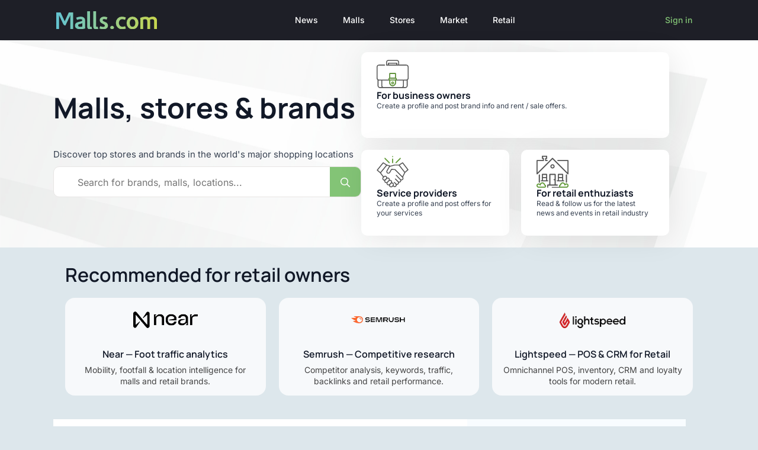

--- FILE ---
content_type: text/html; charset=UTF-8
request_url: https://www.malls.com/
body_size: 52510
content:
    <!doctype html>
    <html lang="en-US" prefix="og: https://ogp.me/ns#">

    <head>
        <meta charset="UTF-8">
        <meta name="viewport" content="width=device-width, initial-scale=1">
                                    
<!-- Search Engine Optimization by Rank Math PRO - https://rankmath.com/ -->
<title>Malls.Com - shopping malls, commercial real estate and retail</title>
<link data-rocket-prefetch href="https://cdn.taboola.com" rel="dns-prefetch">
<link data-rocket-prefetch href="https://scripts.clarity.ms" rel="dns-prefetch">
<link data-rocket-prefetch href="https://www.clarity.ms" rel="dns-prefetch">
<link data-rocket-prefetch href="https://accounts.google.com" rel="dns-prefetch">
<link data-rocket-prefetch href="https://www.googletagmanager.com" rel="dns-prefetch">
<link data-rocket-prefetch href="https://connect.facebook.net" rel="dns-prefetch">
<link data-rocket-prefetch href="https://bat.bing.com" rel="dns-prefetch">
<link data-rocket-prefetch href="https://s.adroll.com" rel="dns-prefetch">
<link data-rocket-prefetch href="https://snap.licdn.com" rel="dns-prefetch">
<link data-rocket-prefetch href="https://l.getsitecontrol.com" rel="dns-prefetch">
<link data-rocket-prefetch href="https://tracker.metricool.com" rel="dns-prefetch">
<link data-rocket-prefetch href="https://googleads.g.doubleclick.net" rel="dns-prefetch">
<link data-rocket-prefetch href="https://d.adroll.com" rel="dns-prefetch">
<link data-rocket-prefetch href="https://platform.twitter.com" rel="dns-prefetch">
<link data-rocket-prefetch href="https://js.hs-scripts.com" rel="dns-prefetch">
<link data-rocket-prefetch href="https://pagead2.googlesyndication.com" rel="dns-prefetch">
<link crossorigin data-rocket-preload as="font" href="https://www.malls.com/wp-content/cache/fonts/1/google-fonts/fonts/s/inter/v20/UcC73FwrK3iLTeHuS_nVMrMxCp50SjIa1ZL7.woff2" rel="preload">
<link crossorigin data-rocket-preload as="font" href="https://www.malls.com/wp-content/cache/fonts/1/google-fonts/fonts/s/manrope/v20/xn7gYHE41ni1AdIRggexSg.woff2" rel="preload">
<style id="wpr-usedcss">html{scroll-behavior:smooth}*,::after,::before{box-sizing:border-box}body{background-color:#fff;font-family:system-ui,-apple-system,"Segoe UI",Roboto,Helvetica,Arial,sans-serif,"Apple Color Emoji","Segoe UI Emoji"}img{display:inline-block;max-inline-size:100%;block-size:auto;vertical-align:middle}html{line-height:1.4;-webkit-text-size-adjust:100%}h1,h2,h3,h4,h5,h6{line-height:1.2}body{margin:0}main{display:block}h1{font-size:2em;margin:.67em 0}a{background-color:transparent}img{border-style:none}button,input,optgroup,select,textarea{font-family:inherit;font-size:100%;line-height:1.15;margin:0}button,input{overflow:visible}button,select{text-transform:none}[type=button],[type=reset],[type=submit],button{-webkit-appearance:button}[type=button]::-moz-focus-inner,[type=reset]::-moz-focus-inner,[type=submit]::-moz-focus-inner,button::-moz-focus-inner{border-style:none;padding:0}[type=button]:-moz-focusring,[type=reset]:-moz-focusring,[type=submit]:-moz-focusring,button:-moz-focusring{outline:ButtonText dotted 1px}fieldset{padding:.35em .75em .625em}legend{box-sizing:border-box;color:inherit;display:table;max-width:100%;padding:0;white-space:normal}progress{vertical-align:baseline}textarea{overflow:auto}[type=checkbox],[type=radio]{box-sizing:border-box;padding:0}[type=number]::-webkit-inner-spin-button,[type=number]::-webkit-outer-spin-button{height:auto}[type=search]{-webkit-appearance:textfield;outline-offset:-2px}[type=search]::-webkit-search-decoration{-webkit-appearance:none}::-webkit-file-upload-button{-webkit-appearance:button;font:inherit}template{display:none}[hidden]{display:none}img:is([sizes=auto i],[sizes^="auto," i]){contain-intrinsic-size:3000px 1500px}:root{--wppb-primary-color:#1079F3;--wppb-secondary-color:#2D8BF9;--wppb-button-text-color:#FFFFFF;--wppb-label-size:16px;--wppb-label-color:#6E7A86;--wppb-label-color_:#090A0B;--wppb-notifications-text-color:#090A0B;--wppb-notifications-background-color-success:#DCEDC8;--wppb-notifications-background-color-error:#FFCDD2;--wppb-notifications-background-color-warning:#FFF9C4;--wppb-notifications-background-color-note:#D6F5FF;--wppb-notifications-border-color-success:#689F38;--wppb-notifications-border-color-error:#C62828;--wppb-notifications-border-color-warning:#F9A825;--wppb-notifications-border-color-note:#00A0D2}.wppb-user-forms input[type=submit]:not(.wppb-search-users input){height:48px;border-radius:4px;border:none;border-color:var(--wppb-primary-color);color:var(--wppb-button-text-color);text-decoration:none;text-transform:none;padding:0 15px;background:var(--wppb-primary-color);font-size:16px}.wppb-user-forms input[type=submit]:not(.wppb-search-users input):hover{background:var(--wppb-secondary-color);text-decoration:none;border-color:var(--wppb-secondary-color);color:var(--wppb-button-text-color);cursor:pointer}.wppb-user-forms input[type=submit]:not(.wppb-search-users input):focus{outline:0;border-color:var(--wppb-secondary-color);box-shadow:0 0 4px var(--wppb-secondary-color);border-radius:4px;background:var(--wppb-secondary-color);color:var(--wppb-button-text-color)}p.error,p.warning,p.wppb-success{border-radius:4px;padding:20px 15px 20px 57px;font-style:normal;font-weight:400;font-size:16px;line-height:22px;margin-top:50px!important;color:var(--wppb-notifications-text-color)!important}p.error a,p.warning a,p.wppb-success a{color:var(--wppb-primary-color);text-decoration:none}p.error a:hover,p.warning a:hover,p.wppb-success a:hover{text-decoration:underline}p.error a:focus,p.warning a:focus,p.wppb-success a:focus{background:0 0!important}p.error{background:var(--wppb-notifications-background-color-error);border:1px solid var(--wppb-notifications-border-color-error)}p.wppb-success{background:var(--wppb-notifications-background-color-success);border:1px solid var(--wppb-notifications-border-color-success)}p.warning{background:var(--wppb-notifications-background-color-warning);border:1px solid var(--wppb-notifications-border-color-warning)}[class*=" wppb-sc-icon-"]:before,[class^=wppb-sc-icon-]:before{font-family:wppb_social_connect_font;font-style:normal;font-weight:400;speak:none;display:inline-block;text-decoration:inherit;width:1em;margin-right:.2em;text-align:center;font-variant:normal;text-transform:none;line-height:1em;margin-left:.2em;-webkit-font-smoothing:antialiased;-moz-osx-font-smoothing:grayscale}.wppb-sc-icon-google-plus:before{content:'\f1a0'}.wppb-sc-icon-spinner:before{content:'\f110'}.wppb-sc-facebook-login{background-color:#3b5998}.wppb-sc-facebook-login:hover{background-color:#4c70ba}.wppb-sc-google-gis-login,.wppb-sc-google-login{background-color:#c53829}.wppb-sc-google-login:hover{background-color:#dc4e41}.wppb-sc-twitter-login{background-color:#000}.wppb-sc-twitter-login:hover{background-color:#3b3b3b}.wppb-sc-linkedin-login{background-color:#007bb5}.wppb-sc-linkedin-login:hover{background-color:#0098d8}.wppb-sc-icon{color:#fff;font-size:20px}.wppb-sc-buttons-container{padding-bottom:20px}.wppb-sc-disabled-btn{background-color:grey;pointer-events:none;cursor:default}@-webkit-keyframes rotating{from{-ms-transform:rotate(0);-moz-transform:rotate(0);-webkit-transform:rotate(0);-o-transform:rotate(0);transform:rotate(0)}to{-ms-transform:rotate(360deg);-moz-transform:rotate(360deg);-webkit-transform:rotate(360deg);-o-transform:rotate(360deg);transform:rotate(360deg)}}@keyframes rotating{from{-ms-transform:rotate(0);-moz-transform:rotate(0);-webkit-transform:rotate(0);-o-transform:rotate(0);transform:rotate(0)}to{-ms-transform:rotate(360deg);-moz-transform:rotate(360deg);-webkit-transform:rotate(360deg);-o-transform:rotate(360deg);transform:rotate(360deg)}}.wppb-sc-icon-spinner:before{-webkit-animation:2s linear infinite rotating;-moz-animation:2s linear infinite rotating;-ms-animation:rotating 2s linear infinite;-o-animation:2s linear infinite rotating;animation:2s linear infinite rotating}#TB_ajaxContent{text-align:center}#TB_ajaxContent p{padding:10px 0;font-size:20px;margin:0}#wppb_sc_account_email,#wppb_sc_account_password{-moz-border-radius-topleft:5px;-webkit-border-top-left-radius:5px;border-top-left-radius:5px;-moz-border-radius-bottomleft:5px;-webkit-border-bottom-left-radius:5px;border-bottom-left-radius:5px;border:1px solid #848484;outline:0;height:35px;width:75%;padding-left:10px;font-size:16px;margin-right:0}.wppb_sc_form{margin-top:0!important;margin-left:0!important;padding:0!important;background:0!important;-webkit-box-shadow:none!important;box-shadow:none!important;border:none!important}.wppb-error{padding:6px 9px;margin:0 auto 25px;display:block;width:100%;box-sizing:border-box;background:#ffebe8;border:1px solid #c00;color:#222!important}.wppb-required{margin-left:5px;color:red}.wppb-user-forms,.wppb-user-forms *{-webkit-box-sizing:border-box!important;-moz-box-sizing:border-box!important;box-sizing:border-box!important}.wppb-user-forms .wppb-form-field{list-style:none}.wppb-user-forms input:not([type=button]):not([type=reset]):not([type=submit]):not([type=file]):not([value=agree]),.wppb-user-forms select,.wppb-user-forms textarea{font-size:100%;margin:0;vertical-align:baseline}.wppb-user-forms input[type=checkbox],.wppb-user-forms input[type=radio]{padding:0}.wppb-user-forms input[type=search]{-webkit-appearance:textfield;-webkit-box-sizing:content-box;-moz-box-sizing:content-box;box-sizing:content-box}.wppb-user-forms input[type=search]::-webkit-search-decoration{-webkit-appearance:none}.wppb-user-forms button::-moz-focus-inner,.wppb-user-forms input::-moz-focus-inner{border:0;padding:0}.wppb-user-forms input[type=email],.wppb-user-forms input[type=number],.wppb-user-forms input[type=password],.wppb-user-forms input[type=search],.wppb-user-forms input[type=text],.wppb-user-forms input[type=url],.wppb-user-forms textarea{color:#666;border:1px solid #ccc;border-radius:3px}.wppb-user-forms input[type=email]:focus,.wppb-user-forms input[type=number]:focus,.wppb-user-forms input[type=password]:focus,.wppb-user-forms input[type=search]:focus,.wppb-user-forms input[type=text]:focus,.wppb-user-forms input[type=url]:focus,.wppb-user-forms textarea:focus{color:#111}.wppb-user-forms input[type=email],.wppb-user-forms input[type=number],.wppb-user-forms input[type=password],.wppb-user-forms input[type=search],.wppb-user-forms input[type=text],.wppb-user-forms input[type=url]{padding:3px}.wppb-user-forms textarea{overflow:auto;padding-left:3px;vertical-align:top;width:100%}.wppb-user-forms>ul{max-width:900px;list-style:none;margin-left:0;margin-right:0;padding-left:0;padding-right:0}#select_user_to_edit_form .wppb-form-field{max-width:900px}.wppb-user-forms ul li{list-style:none;margin:0 0 14px;padding:0}#select_user_to_edit_form p{overflow:hidden;margin:0 0 14px;padding:0}.wppb-user-forms ul li:after{content:"";clear:both;display:block}.wppb-user-forms .wppb-form-field>ul{margin:0;padding:0}#pms-subscription-plans-discount label,.wppb-form-field:not(#select_user_to_edit_form .wppb-form-field,.wppb-checkbox-terms-and-conditions,.wppb-gdpr-checkbox,.wppb-subscription-plans) label:not(.wppb-checkboxes label,.wppb-radios label,.login-remember label){width:30%;float:left;min-height:1px}.wppb-form-field input[type=email],.wppb-form-field input[type=number],.wppb-form-field input[type=search],.wppb-form-field input[type=text],.wppb-form-field input[type=url],.wppb-form-field select,.wppb-form-field textarea{width:69.9%;float:left}.wppb-form-field>span:not(.wppb-password-field-container){display:block;clear:both;font-size:80%;font-style:italic;word-break:break-word}.wppb-error,.wppb-success{padding:6px 9px;margin:0 auto 25px;display:block;width:100%}.wppb-error{box-sizing:border-box;background:#ffebe8;border:1px solid #c00}.wppb-error{color:#222!important}.wppb-error a{color:#007acc!important}.wppb-error a:hover{color:#007acc!important;text-decoration:underline}.wppb-required{color:red}.wppb-required{margin-left:5px}.wppb-success{box-sizing:border-box;background:#e7f7d3;border:1px solid #6c3}.wppb-avatar img{max-width:none}@media screen and (max-width:500px){.wppb-form-field:not(#select_user_to_edit_form .wppb-form-field,.wppb-checkbox-terms-and-conditions,.wppb-gdpr-checkbox,.wppb-subscription-plans) label:not(.wppb-checkboxes label,.wppb-radios label){width:100%!important;display:block;float:none!important}.wppb-form-field input[type=email],.wppb-form-field input[type=number],.wppb-form-field input[type=password],.wppb-form-field input[type=search],.wppb-form-field input[type=text],.wppb-form-field input[type=url],.wppb-form-field select,.wppb-form-field textarea{width:100%!important;float:none!important}.wppb-form-field>span{margin-left:0}}.wppb-form-field.wppb-subscription-plans input{display:inline-block;float:none;margin-right:10px!important}.wppb-form-field.wppb-subscription-plans span.description{display:block;font-size:100%;font-style:italic;margin-left:0;margin-bottom:1.5em}.wppb-user-forms table{border-collapse:separate}.breakdance .section-background-overlay{position:absolute;top:0;left:0;bottom:0;right:0}.breakdance .section-background-slideshow{overflow:hidden;position:absolute;top:0;left:0;bottom:0;right:0;z-index:auto;padding:0}.breakdance .section-background-slideshow .swiper{height:100%;z-index:0}.breakdance .section-background-slideshow .swiper-wrapper{z-index:0}.bde-loop{--bde-posts-per-row:1;--bde-posts-gap:20px;display:grid;grid-template-columns:repeat(var(--bde-posts-per-row),minmax(0,1fr));gap:var(--bde-posts-gap);grid-auto-rows:auto}.bde-loop-item{display:flex;flex-direction:column;gap:20px;padding:20px}.bde-loop-item .breakdance{display:contents}@font-face{font-display:swap;font-family:swiper-icons;src:url('data:application/font-woff;charset=utf-8;base64, [base64]//wADZ2x5ZgAAAywAAADMAAAD2MHtryVoZWFkAAABbAAAADAAAAA2E2+eoWhoZWEAAAGcAAAAHwAAACQC9gDzaG10eAAAAigAAAAZAAAArgJkABFsb2NhAAAC0AAAAFoAAABaFQAUGG1heHAAAAG8AAAAHwAAACAAcABAbmFtZQAAA/gAAAE5AAACXvFdBwlwb3N0AAAFNAAAAGIAAACE5s74hXjaY2BkYGAAYpf5Hu/j+W2+MnAzMYDAzaX6QjD6/4//Bxj5GA8AuRwMYGkAPywL13jaY2BkYGA88P8Agx4j+/8fQDYfA1AEBWgDAIB2BOoAeNpjYGRgYNBh4GdgYgABEMnIABJzYNADCQAACWgAsQB42mNgYfzCOIGBlYGB0YcxjYGBwR1Kf2WQZGhhYGBiYGVmgAFGBiQQkOaawtDAoMBQxXjg/wEGPcYDDA4wNUA2CCgwsAAAO4EL6gAAeNpj2M0gyAACqxgGNWBkZ2D4/wMA+xkDdgAAAHjaY2BgYGaAYBkGRgYQiAHyGMF8FgYHIM3DwMHABGQrMOgyWDLEM1T9/w8UBfEMgLzE////P/5//f/V/xv+r4eaAAeMbAxwIUYmIMHEgKYAYjUcsDAwsLKxc3BycfPw8jEQA/[base64]/uznmfPFBNODM2K7MTQ45YEAZqGP81AmGGcF3iPqOop0r1SPTaTbVkfUe4HXj97wYE+yNwWYxwWu4v1ugWHgo3S1XdZEVqWM7ET0cfnLGxWfkgR42o2PvWrDMBSFj/IHLaF0zKjRgdiVMwScNRAoWUoH78Y2icB/yIY09An6AH2Bdu/UB+yxopYshQiEvnvu0dURgDt8QeC8PDw7Fpji3fEA4z/PEJ6YOB5hKh4dj3EvXhxPqH/SKUY3rJ7srZ4FZnh1PMAtPhwP6fl2PMJMPDgeQ4rY8YT6Gzao0eAEA409DuggmTnFnOcSCiEiLMgxCiTI6Cq5DZUd3Qmp10vO0LaLTd2cjN4fOumlc7lUYbSQcZFkutRG7g6JKZKy0RmdLY680CDnEJ+UMkpFFe1RN7nxdVpXrC4aTtnaurOnYercZg2YVmLN/d/gczfEimrE/fs/bOuq29Zmn8tloORaXgZgGa78yO9/cnXm2BpaGvq25Dv9S4E9+5SIc9PqupJKhYFSSl47+Qcr1mYNAAAAeNptw0cKwkAAAMDZJA8Q7OUJvkLsPfZ6zFVERPy8qHh2YER+3i/BP83vIBLLySsoKimrqKqpa2hp6+jq6RsYGhmbmJqZSy0sraxtbO3sHRydnEMU4uR6yx7JJXveP7WrDycAAAAAAAH//wACeNpjYGRgYOABYhkgZgJCZgZNBkYGLQZtIJsFLMYAAAw3ALgAeNolizEKgDAQBCchRbC2sFER0YD6qVQiBCv/H9ezGI6Z5XBAw8CBK/m5iQQVauVbXLnOrMZv2oLdKFa8Pjuru2hJzGabmOSLzNMzvutpB3N42mNgZGBg4GKQYzBhYMxJLMlj4GBgAYow/P/PAJJhLM6sSoWKfWCAAwDAjgbRAAB42mNgYGBkAIIbCZo5IPrmUn0hGA0AO8EFTQAA');font-weight:400;font-style:normal}:root{--swiper-theme-color:#007aff}.swiper{margin-left:auto;margin-right:auto;position:relative;overflow:hidden;list-style:none;padding:0;z-index:1}.swiper-wrapper{position:relative;width:100%;height:100%;z-index:1;display:flex;transition-property:transform;box-sizing:content-box}.swiper-wrapper{transform:translate3d(0,0,0)}.swiper-pointer-events{touch-action:pan-y}.swiper-slide{flex-shrink:0;width:100%;height:100%;position:relative;transition-property:transform}.swiper-slide-invisible-blank{visibility:hidden}.swiper-backface-hidden .swiper-slide{transform:translateZ(0);-webkit-backface-visibility:hidden;backface-visibility:hidden}:root{--swiper-navigation-size:44px}.swiper-button-next,.swiper-button-prev{position:absolute;top:50%;width:calc(var(--swiper-navigation-size)/ 44 * 27);height:var(--swiper-navigation-size);margin-top:calc(0px - (var(--swiper-navigation-size)/ 2));z-index:10;cursor:pointer;display:flex;align-items:center;justify-content:center;color:var(--swiper-navigation-color,var(--swiper-theme-color))}.swiper-button-next.swiper-button-disabled,.swiper-button-prev.swiper-button-disabled{opacity:.35;cursor:auto;pointer-events:none}.swiper-button-next:after,.swiper-button-prev:after{font-family:swiper-icons;font-size:var(--swiper-navigation-size);text-transform:none!important;letter-spacing:0;text-transform:none;font-variant:initial;line-height:1}.swiper-button-prev{left:10px;right:auto}.swiper-button-prev:after{content:'prev'}.swiper-button-next{right:10px;left:auto}.swiper-button-next:after{content:'next'}.swiper-button-lock{display:none}.swiper-pagination{position:absolute;text-align:center;transition:.3s opacity;transform:translate3d(0,0,0);z-index:10}.swiper-horizontal>.swiper-pagination-bullets,.swiper-pagination-bullets.swiper-pagination-horizontal{bottom:10px;left:0;width:100%}.swiper-pagination-bullet{width:var(--swiper-pagination-bullet-width,var(--swiper-pagination-bullet-size,8px));height:var(--swiper-pagination-bullet-height,var(--swiper-pagination-bullet-size,8px));display:inline-block;border-radius:50%;background:var(--swiper-pagination-bullet-inactive-color,#000);opacity:var(--swiper-pagination-bullet-inactive-opacity, .2)}button.swiper-pagination-bullet{border:none;margin:0;padding:0;box-shadow:none;-webkit-appearance:none;appearance:none}.swiper-pagination-clickable .swiper-pagination-bullet{cursor:pointer}.swiper-pagination-bullet:only-child{display:none!important}.swiper-pagination-bullet-active{opacity:var(--swiper-pagination-bullet-opacity, 1);background:var(--swiper-pagination-color,var(--swiper-theme-color))}.swiper-horizontal>.swiper-pagination-bullets .swiper-pagination-bullet,.swiper-pagination-horizontal.swiper-pagination-bullets .swiper-pagination-bullet{margin:0 var(--swiper-pagination-bullet-horizontal-gap,4px)}.swiper-scrollbar{border-radius:10px;position:relative;-ms-touch-action:none;background:rgba(0,0,0,.1)}.swiper-horizontal>.swiper-scrollbar{position:absolute;left:1%;bottom:3px;z-index:50;height:5px;width:98%}.swiper-scrollbar-drag{height:100%;width:100%;position:relative;background:rgba(0,0,0,.5);border-radius:10px;left:0;top:0}.swiper-scrollbar-lock{display:none}.swiper-zoom-container{width:100%;height:100%;display:flex;justify-content:center;align-items:center;text-align:center}.swiper-zoom-container>img,.swiper-zoom-container>svg{max-width:100%;max-height:100%;object-fit:contain}.swiper-slide-zoomed{cursor:move}.swiper-lazy-preloader{width:42px;height:42px;position:absolute;left:50%;top:50%;margin-left:-21px;margin-top:-21px;z-index:10;transform-origin:50%;box-sizing:border-box;border:4px solid var(--swiper-preloader-color,var(--swiper-theme-color));border-radius:50%;border-top-color:transparent}.swiper-slide-visible .swiper-lazy-preloader{animation:1s linear infinite swiper-preloader-spin}@keyframes swiper-preloader-spin{100%{transform:rotate(360deg)}}.swiper .swiper-notification{position:absolute;left:0;top:0;pointer-events:none;opacity:0;z-index:-1000}.breakdance-swiper-wrapper{--swiper-navigation-size:20px;--swiper-pagination-color:#2563eb;--swiper-theme-color:#2563eb;--swiper-padding-h:42px;position:relative;padding:0 var(--swiper-padding-h);width:100%}.swiper{overflow:hidden;width:100%}.swiper-button-next>svg,.swiper-button-prev>svg{stroke-width:0;stroke:currentColor;fill:currentColor;width:100%}.swiper-button-disabled{opacity:.35;cursor:auto;pointer-events:none}.swiper-button-next,.swiper-button-prev{position:absolute;top:50%;width:var(--swiper-navigation-size);height:var(--swiper-navigation-size);z-index:10;cursor:pointer;align-items:center;justify-content:center}.swiper-button-prev{left:12px}.swiper-button-next{right:12px}.swiper-button-prev .swiper-pagination-bullet{display:none}.swiper-pagination{margin-top:8px;position:initial}.swiper-pagination,.swiper-pagination-bullet{color:#2563eb}.swiper-pagination-bullet:not(.swiper-pagination-bullet-active):hover{transition:opacity .2s ease-in;opacity:.4}.swiper-pagination-bullet{background-color:#2563eb;margin:0 4px!important;border-radius:100%;bottom:initial}.breakdance-menu{--menu-background:#fff;--menu-max-height:calc(100vh - var(--mobile-buffer-y));--menu-alignment:flex-start;--menu-duration:var(--bde-transition-duration, .3s);--menu-base-font-size:.875em;--mobile-offset-y:calc(100% + 15px);--mobile-offset-x:0;--mobile-offcanvas-width:400px;--mobile-topbar-padding:15px;--mobile-topbar-logo-width:110px;--mobile-topbar-logo-order:-1;--mobile-topbar-close-button-size:20px;--mobile-topbar-close-button-color:var(--bde-headings-color);--mobile-topbar-close-button-color-hover:var(--mobile-topbar-close-button-color);--mobile-topbar-close-button-bar-height:2px;--toggle-background-color:transparent;--toggle-background-color-hover:var(--toggle-background-color);--toggle-active-background-color:var(--toggle-background-color);--toggle-padding:0px;--toggle-radius:0px;--toggle-layer-width:32px;--toggle-layer-height:4px;--toggle-layer-spacing:6px;--toggle-layer-color:var(--bde-headings-color);--toggle-layer-color-hover:var(--toggle-layer-color);--toggle-layer-color-active:var(--toggle-layer-color);--toggle-layer-border-radius:0px;--links-gap:0px;--link-padding-top:20px;--link-padding-bottom:20px;--link-padding-left:20px;--link-padding-right:20px;--link-color:var(--bde-headings-color);--link-color-hover:var(--link-color);--link-background-color:transparent;--link-background-color-hover:var(--link-background-color);--link-alignment:space-between;--link-effect-thickness:3px;--link-effect-color:var(--link-color);--link-effect-color-hover:var(--link-effect-color);--link-effect-radius:0px;--link-color-active:var(--link-color);--link-background-color-active:var(--link-background-color);--link-arrow-display:block;--link-arrow-color:var(--link-color);--link-arrow-color-hover:var(--link-color-hover);--link-arrow-size:10px;--link-arrow-gap:8px;--link-arrow-offset-y:0px;--link-arrow-close-rotation:0deg;--link-arrow-open-rotation:-180deg;--link-arrow-rotation:var(--link-arrow-close-rotation);--link-border:1px solid var(--link-border-color);--link-border-color:#eee;--dropdown-animation-duration:var(--menu-duration);--dropdown-caret-display:block;--dropdown-caret-radius:3px;--dropdown-caret-size:12px;--dropdown-background-color:#fff;--dropdown-custom-offset-y:20px;--dropdown-edge-offset:20px;--dropdown-border-radius:8px;--dropdown-custom-width:500px;--dropdown-section-padding:30px;--dropdown-section-gap:var(--gap-lg);--dropdown-links-gap:var(--gap-sm);--dropdown-link-color:var(--bde-headings-color);--dropdown-link-icon-display:block;--dropdown-link-icon-size:16px;--dropdown-link-icon-spacing:10px;--dropdown-link-icon-alignment:center;--dropdown-link-description-display:block;--dropdown-link-description-spacing:0px;--dropdown-link-icon-x:0px;--dropdown-link-icon-y:0px;--dropdown-link-img-opacity:1;--dropdown-link-img-opacity-hover:1;--dropdown-columns-stack:row;--dropdown-columns-gap:var(--gap-xl);--dropdown-column-title-spacing:0px;--dropdown-sections-stack:column;--dropdown-section-light-background:#fff;--dropdown-section-dark-background:#f6f9fc;--gap-xl:60px;--gap-lg:30px;--gap-sm:15px;--gap-xs:10px;--gap-none:0;--arrow-icon:url("data:image/svg+xml,%3Csvg xmlns='http://www.w3.org/2000/svg' viewBox='0 0 448 512'%3E%3Cpath d='M441.9 167.3l-19.8-19.8c-4.7-4.7-12.3-4.7-17 0L224 328.2 42.9 147.5c-4.7-4.7-12.3-4.7-17 0L6.1 167.3c-4.7 4.7-4.7 12.3 0 17l209.4 209.4c4.7 4.7 12.3 4.7 17 0l209.4-209.4c4.7-4.7 4.7-12.3 0-17z'%3E%3C/path%3E%3C/svg%3E");--mobile-link-padding-top:20px;--mobile-link-padding-bottom:20px;--mobile-link-padding-left:20px;--mobile-link-padding-right:20px;--mobile-link-level-2-padding-top:12px;--mobile-link-level-2-padding-bottom:12px;--mobile-link-level-2-padding-left:25px;--mobile-link-level-2-padding-right:20px;--mobile-link-level-3-padding-top:12px;--mobile-link-level-3-padding-bottom:12px;--mobile-link-level-3-padding-left:30px;--mobile-link-level-3-padding-right:30px}.breakdance-menu{position:relative;-webkit-tap-highlight-color:transparent;-webkit-font-smoothing:antialiased;text-align:left;height:var(--menu-height)}:root .breakdance-menu{display:flex}.breakdance-menu-list{display:flex;align-items:center;justify-content:var(--menu-alignment);gap:var(--links-gap);list-style-type:none;margin:0;padding:0}.breakdance-menu-list>.bde-button{margin-left:15px}.breakdance-menu-item{position:relative}.breakdance-menu-item:hover{color:var(--link-color-hover);background-color:var(--link-background-color-hover)}.breakdance-menu-item:hover .breakdance-menu-link-arrow:after{background-color:var(--link-arrow-color-hover)}.breakdance-menu .breakdance-menu-link{position:relative;z-index:1;display:flex;flex-direction:row;align-items:center;justify-content:var(--link-alignment);flex:1;font-size:var(--menu-base-font-size);font-family:inherit;font-weight:500;line-height:1;text-decoration:none;color:var(--link-color);padding:var(--link-padding-top) var(--link-padding-right) var(--link-padding-bottom) var(--link-padding-left);margin:0;border:none;background-color:var(--link-background-color);cursor:pointer;-webkit-user-select:none;-moz-user-select:none;user-select:none;white-space:nowrap;transition:var(--menu-duration) color ease,var(--menu-duration) background-color ease}.breakdance-menu .breakdance-menu-link:hover{color:inherit}.breakdance-menu-link-arrow{position:relative;z-index:1;align-self:stretch;border:none;background-color:transparent;padding:var(--link-padding-top) var(--link-padding-right) var(--link-padding-bottom) 0;cursor:pointer}.breakdance-menu-link-arrow:after{content:"";display:var(--link-arrow-display);-webkit-mask-image:var(--arrow-icon);mask-image:var(--arrow-icon);-webkit-mask-size:cover;mask-size:cover;-webkit-mask-position:center;mask-position:center;margin-left:var(--link-arrow-gap);font-size:var(--link-arrow-size);width:1em;height:1em;background-color:var(--link-arrow-color);transform:translateY(var(--link-arrow-offset-y)) rotate(var(--link-arrow-rotation));transition:var(--menu-duration) transform ease,var(--menu-duration) background-color ease;flex-shrink:0}.breakdance-dropdown--open .breakdance-menu-link-arrow:after{--link-arrow-rotation:var(--link-arrow-open-rotation)}.breakdance-dropdown{--dropdown-offset-x:0px;--dropdown-caret-x:0px;--translate-x:0px;--translate-y:0px;--rotate-x:0deg;--scale:1;position:relative}.breakdance-dropdown .breakdance-menu-link{padding-right:0}.breakdance-dropdown-toggle{position:relative;display:flex;align-items:center}.breakdance-dropdown-floater{position:absolute;top:calc(var(--dropdown-offset-y) + var(--dropdown-custom-offset-y));left:var(--dropdown-offset-x);z-index:var(--bde-z-index-menu-dropdown);min-width:100%;opacity:0;visibility:hidden;pointer-events:none;backface-visibility:hidden;transform:translate(var(--translate-x)) translateY(var(--translate-y)) rotateX(var(--rotate-x)) scale(var(--scale)) translateZ(0)}.breakdance-dropdown--top .breakdance-dropdown-floater{top:calc(var(--dropdown-offset-y) - var(--dropdown-custom-offset-y))}.breakdance-dropdown--open .breakdance-dropdown-floater{opacity:1;visibility:visible;pointer-events:auto;will-change:opacity,height,transform,visibility}.breakdance-dropdown-caret{position:absolute;top:calc(var(--dropdown-caret-size)/ 2 * -1);left:var(--dropdown-caret-x);z-index:1;display:var(--dropdown-caret-display);width:calc(var(--dropdown-caret-size) * 2);height:var(--dropdown-caret-size);transform:translateY(-50%);overflow:hidden;pointer-events:none}.breakdance-dropdown-caret:before{content:"";position:absolute;bottom:calc(var(--dropdown-caret-size)/ 2 * -1);left:50%;display:block;width:var(--dropdown-caret-size);height:var(--dropdown-caret-size);background-color:var(--dropdown-caret-color,var(--dropdown-background-color));border-top-left-radius:var(--dropdown-caret-radius);backface-visibility:hidden;transform:translate(-50%) rotate(45deg) translateZ(0)}.breakdance-dropdown--top .breakdance-dropdown-caret{top:100%;border-top-left-radius:0;border-bottom-right-radius:var(--dropdown-caret-radius);transform:translate(-50%)}.breakdance-dropdown--top .breakdance-dropdown-caret:before{top:calc(var(--dropdown-caret-size)/ 2 * -1);border-top-left-radius:0;border-bottom-right-radius:var(--dropdown-caret-radius)}.breakdance-dropdown-caret--hide{display:none}.breakdance-dropdown-body{position:relative;z-index:1;flex-grow:1;display:flex;flex-direction:var(--dropdown-sections-stack);width:100%;background-color:var(--dropdown-background-color);box-shadow:0 50px 100px -20px #32325d40,0 30px 60px -30px #0000004d;border-radius:var(--dropdown-border-radius);overflow:hidden}.breakdance-dropdown--custom .breakdance-dropdown-floater,.breakdance-menu--custom-width .breakdance-dropdown-floater{width:calc(var(--dropdown-custom-width) - var(--dropdown-edge-offset) * 2)}.breakdance-dropdown-column{display:flex;flex-direction:column;gap:var(--gap-sm);flex:1}.breakdance-dropdown-column__title{display:flex;align-items:center;font-weight:700;font-size:var(--menu-base-font-size);line-height:1.5;white-space:nowrap;margin-top:0;margin-bottom:var(--dropdown-column-title-spacing);color:var(--link-color)}.breakdance-menu--collapse .breakdance-dropdown-column--collapsible .breakdance-dropdown-column__title:after{content:"";display:var(--link-arrow-display);-webkit-mask-image:var(--arrow-icon);mask-image:var(--arrow-icon);-webkit-mask-size:cover;mask-size:cover;-webkit-mask-position:center;mask-position:center;margin-left:var(--link-arrow-gap);font-size:var(--link-arrow-size);width:1em;height:1em;background-color:var(--link-arrow-color);transform:translateY(var(--link-arrow-offset-y)) rotate(var(--link-arrow-rotation));transition:var(--menu-duration) transform ease,var(--menu-duration) background-color ease;flex-shrink:0;display:none}@-moz-document url-prefix(){.breakdance-menu-link-arrow:after{transition:none!important}.breakdance-menu--collapse .breakdance-dropdown-column--collapsible .breakdance-dropdown-column__title:after{transition:none!important}}.breakdance-dropdown-column--open .breakdance-dropdown-column__title:after{--link-arrow-rotation:var(--link-arrow-open-rotation)}.breakdance-dropdown-links{display:flex;flex-direction:column;gap:var(--dropdown-links-gap);list-style-type:none;margin:0;padding:0}.breakdance-menu-topbar{display:none;justify-content:space-between;padding:var(--mobile-topbar-padding)}.breakdance-menu-topbar-logo{display:flex;max-width:100%;width:var(--mobile-topbar-logo-width);height:auto;order:var(--mobile-topbar-logo-order)}.breakdance-menu-topbar-logo img{width:100%;height:100%}.breakdance-menu-overlay{position:fixed;inset:0;z-index:var(--bde-z-index-menu-backdrop);background-color:#00000040;opacity:0;pointer-events:none;transition:var(--menu-duration) opacity ease}.breakdance-responsive-menu--open .breakdance-menu-overlay{opacity:1;pointer-events:auto!important}.breakdance-menu-close-button{position:relative;font-size:var(--mobile-topbar-close-button-size);width:1em;height:1em;text-indent:-9999px;background:0 0;border:none;margin:0;padding:0;cursor:pointer;transform:rotate(45deg);flex-shrink:0}.breakdance-menu-close-button:hover:after,.breakdance-menu-close-button:hover:before{background-color:var(--mobile-topbar-close-button-color-hover)}.breakdance-menu-close-button:after,.breakdance-menu-close-button:before{content:"";position:absolute;background-color:var(--mobile-topbar-close-button-color);transition:var(--menu-duration) background-color ease}.breakdance-menu-close-button:after{top:0;left:50%;width:var(--mobile-topbar-close-button-bar-height);height:100%;transform:translate(-50%)}.breakdance-menu-close-button:before{top:50%;left:0;width:100%;height:var(--mobile-topbar-close-button-bar-height);transform:translateY(-50%)}.breakdance-menu--vertical{--dropdown-custom-offset-y:0px;--dropdown-section-padding:20px}.breakdance-menu--vertical .breakdance-menu-list{align-items:stretch;flex-direction:column;width:100%}.breakdance-dropdown-back-button{-webkit-appearance:none;-moz-appearance:none;appearance:none;display:block;width:100%;border:none;background-color:var(--link-background-color);padding:var(--link-padding);font-weight:700;cursor:pointer}.breakdance-menu-toggle--squeeze .breakdance-menu-toggle-lines{transition-duration:75ms;transition-timing-function:cubic-bezier(.55,.055,.675,.19)}.breakdance-menu-toggle--squeeze .breakdance-menu-toggle-lines:before{transition:top 75ms .12s ease,opacity 75ms ease}.breakdance-menu-toggle--squeeze .breakdance-menu-toggle-lines:after{transition:bottom 75ms .12s ease,transform 75ms cubic-bezier(.55,.055,.675,.19)}.breakdance-responsive-menu--open .breakdance-menu-toggle--squeeze .breakdance-menu-toggle-lines{transform:rotate(45deg);transition-delay:.12s;transition-timing-function:cubic-bezier(.215,.61,.355,1)}.breakdance-responsive-menu--open .breakdance-menu-toggle--squeeze .breakdance-menu-toggle-lines:before{top:0;opacity:0;transition:top 75ms ease,opacity 75ms .12s ease}.breakdance-responsive-menu--open .breakdance-menu-toggle--squeeze .breakdance-menu-toggle-lines:after{bottom:0;transform:rotate(-90deg);transition:bottom 75ms ease,transform 75ms .12s cubic-bezier(.215,.61,.355,1)}.breakdance-menu-toggle{display:none;align-items:center;cursor:pointer;border:none;color:var(--toggle-layer-color);background-color:var(--toggle-background-color);backface-visibility:hidden;transition:var(--menu-duration) color ease,var(--menu-duration) background-color ease;padding:var(--toggle-padding);border-radius:var(--toggle-radius);min-height:var(--toggle-layer-width);box-sizing:content-box}.breakdance-menu-toggle:hover{color:var(--toggle-layer-color-hover);background-color:var(--toggle-background-color-hover)}.breakdance-responsive-menu--open .breakdance-menu-toggle{color:var(--toggle-layer-color-active);background-color:var(--toggle-active-background-color)}.breakdance-menu-toggle-icon{width:var(--toggle-layer-width);height:calc(var(--toggle-layer-height) * 3 + var(--toggle-layer-spacing) * 2);display:inline-block;position:relative}.breakdance-menu-toggle-lines{top:50%;display:block;margin-top:calc(var(--toggle-layer-height)/ -2)}.breakdance-menu-toggle-lines,.breakdance-menu-toggle-lines:after,.breakdance-menu-toggle-lines:before{content:"";position:absolute;display:block;width:var(--toggle-layer-width);height:var(--toggle-layer-height);background-color:currentColor;border-radius:var(--toggle-layer-border-radius);transition:.15s transform ease}.breakdance-menu-toggle-lines:before{top:calc((var(--toggle-layer-spacing) + var(--toggle-layer-height)) * -1)}.breakdance-menu-toggle-lines:after{bottom:calc((var(--toggle-layer-spacing) + var(--toggle-layer-height)) * -1)}.breakdance-menu--effect .breakdance-menu-item:before{content:"";position:absolute;top:0;left:0;display:block;width:100%;height:var(--link-effect-thickness);background-color:var(--link-effect-color);transition:var(--menu-duration) transform ease,var(--menu-duration) opacity ease,var(--menu-duration) background-color ease;pointer-events:none;backface-visibility:hidden}.breakdance-menu--effect .breakdance-menu-item:hover:before{transform:none;opacity:1;will-change:transform,opacity;background-color:var(--link-effect-color-hover)}.breakdance-menu--effect-overline .breakdance-menu-item:before{top:0;left:0;bottom:auto}.breakdance-menu--effect-none .breakdance-menu-item:before{opacity:0}.breakdance-menu-item.bde-button:before{display:none}.breakdance-menu--anim-fade:not(.breakdance-menu--dropdown-slide) .breakdance-dropdown-floater{opacity:0;transition:opacity var(--dropdown-animation-duration) ease,visibility var(--dropdown-animation-duration) ease}.breakdance-menu--anim-fade:not(.breakdance-menu--dropdown-slide) .breakdance-dropdown--open .breakdance-dropdown-floater{opacity:1;will-change:opacity,height,visibility}@font-face{font-family:Inter;font-style:normal;font-weight:100;font-display:swap;src:url(https://www.malls.com/wp-content/cache/fonts/1/google-fonts/fonts/s/inter/v20/UcC73FwrK3iLTeHuS_nVMrMxCp50SjIa1ZL7.woff2) format('woff2');unicode-range:U+0000-00FF,U+0131,U+0152-0153,U+02BB-02BC,U+02C6,U+02DA,U+02DC,U+0304,U+0308,U+0329,U+2000-206F,U+20AC,U+2122,U+2191,U+2193,U+2212,U+2215,U+FEFF,U+FFFD}@font-face{font-family:Inter;font-style:normal;font-weight:200;font-display:swap;src:url(https://www.malls.com/wp-content/cache/fonts/1/google-fonts/fonts/s/inter/v20/UcC73FwrK3iLTeHuS_nVMrMxCp50SjIa1ZL7.woff2) format('woff2');unicode-range:U+0000-00FF,U+0131,U+0152-0153,U+02BB-02BC,U+02C6,U+02DA,U+02DC,U+0304,U+0308,U+0329,U+2000-206F,U+20AC,U+2122,U+2191,U+2193,U+2212,U+2215,U+FEFF,U+FFFD}@font-face{font-family:Inter;font-style:normal;font-weight:300;font-display:swap;src:url(https://www.malls.com/wp-content/cache/fonts/1/google-fonts/fonts/s/inter/v20/UcC73FwrK3iLTeHuS_nVMrMxCp50SjIa1ZL7.woff2) format('woff2');unicode-range:U+0000-00FF,U+0131,U+0152-0153,U+02BB-02BC,U+02C6,U+02DA,U+02DC,U+0304,U+0308,U+0329,U+2000-206F,U+20AC,U+2122,U+2191,U+2193,U+2212,U+2215,U+FEFF,U+FFFD}@font-face{font-family:Inter;font-style:normal;font-weight:400;font-display:swap;src:url(https://www.malls.com/wp-content/cache/fonts/1/google-fonts/fonts/s/inter/v20/UcC73FwrK3iLTeHuS_nVMrMxCp50SjIa1ZL7.woff2) format('woff2');unicode-range:U+0000-00FF,U+0131,U+0152-0153,U+02BB-02BC,U+02C6,U+02DA,U+02DC,U+0304,U+0308,U+0329,U+2000-206F,U+20AC,U+2122,U+2191,U+2193,U+2212,U+2215,U+FEFF,U+FFFD}@font-face{font-family:Inter;font-style:normal;font-weight:500;font-display:swap;src:url(https://www.malls.com/wp-content/cache/fonts/1/google-fonts/fonts/s/inter/v20/UcC73FwrK3iLTeHuS_nVMrMxCp50SjIa1ZL7.woff2) format('woff2');unicode-range:U+0000-00FF,U+0131,U+0152-0153,U+02BB-02BC,U+02C6,U+02DA,U+02DC,U+0304,U+0308,U+0329,U+2000-206F,U+20AC,U+2122,U+2191,U+2193,U+2212,U+2215,U+FEFF,U+FFFD}@font-face{font-family:Inter;font-style:normal;font-weight:600;font-display:swap;src:url(https://www.malls.com/wp-content/cache/fonts/1/google-fonts/fonts/s/inter/v20/UcC73FwrK3iLTeHuS_nVMrMxCp50SjIa1ZL7.woff2) format('woff2');unicode-range:U+0000-00FF,U+0131,U+0152-0153,U+02BB-02BC,U+02C6,U+02DA,U+02DC,U+0304,U+0308,U+0329,U+2000-206F,U+20AC,U+2122,U+2191,U+2193,U+2212,U+2215,U+FEFF,U+FFFD}@font-face{font-family:Inter;font-style:normal;font-weight:700;font-display:swap;src:url(https://www.malls.com/wp-content/cache/fonts/1/google-fonts/fonts/s/inter/v20/UcC73FwrK3iLTeHuS_nVMrMxCp50SjIa1ZL7.woff2) format('woff2');unicode-range:U+0000-00FF,U+0131,U+0152-0153,U+02BB-02BC,U+02C6,U+02DA,U+02DC,U+0304,U+0308,U+0329,U+2000-206F,U+20AC,U+2122,U+2191,U+2193,U+2212,U+2215,U+FEFF,U+FFFD}@font-face{font-family:Inter;font-style:normal;font-weight:800;font-display:swap;src:url(https://www.malls.com/wp-content/cache/fonts/1/google-fonts/fonts/s/inter/v20/UcC73FwrK3iLTeHuS_nVMrMxCp50SjIa1ZL7.woff2) format('woff2');unicode-range:U+0000-00FF,U+0131,U+0152-0153,U+02BB-02BC,U+02C6,U+02DA,U+02DC,U+0304,U+0308,U+0329,U+2000-206F,U+20AC,U+2122,U+2191,U+2193,U+2212,U+2215,U+FEFF,U+FFFD}@font-face{font-family:Inter;font-style:normal;font-weight:900;font-display:swap;src:url(https://www.malls.com/wp-content/cache/fonts/1/google-fonts/fonts/s/inter/v20/UcC73FwrK3iLTeHuS_nVMrMxCp50SjIa1ZL7.woff2) format('woff2');unicode-range:U+0000-00FF,U+0131,U+0152-0153,U+02BB-02BC,U+02C6,U+02DA,U+02DC,U+0304,U+0308,U+0329,U+2000-206F,U+20AC,U+2122,U+2191,U+2193,U+2212,U+2215,U+FEFF,U+FFFD}@font-face{font-family:Manrope;font-style:normal;font-weight:200;font-display:swap;src:url(https://www.malls.com/wp-content/cache/fonts/1/google-fonts/fonts/s/manrope/v20/xn7gYHE41ni1AdIRggexSg.woff2) format('woff2');unicode-range:U+0000-00FF,U+0131,U+0152-0153,U+02BB-02BC,U+02C6,U+02DA,U+02DC,U+0304,U+0308,U+0329,U+2000-206F,U+20AC,U+2122,U+2191,U+2193,U+2212,U+2215,U+FEFF,U+FFFD}@font-face{font-family:Manrope;font-style:normal;font-weight:300;font-display:swap;src:url(https://www.malls.com/wp-content/cache/fonts/1/google-fonts/fonts/s/manrope/v20/xn7gYHE41ni1AdIRggexSg.woff2) format('woff2');unicode-range:U+0000-00FF,U+0131,U+0152-0153,U+02BB-02BC,U+02C6,U+02DA,U+02DC,U+0304,U+0308,U+0329,U+2000-206F,U+20AC,U+2122,U+2191,U+2193,U+2212,U+2215,U+FEFF,U+FFFD}@font-face{font-family:Manrope;font-style:normal;font-weight:400;font-display:swap;src:url(https://www.malls.com/wp-content/cache/fonts/1/google-fonts/fonts/s/manrope/v20/xn7gYHE41ni1AdIRggexSg.woff2) format('woff2');unicode-range:U+0000-00FF,U+0131,U+0152-0153,U+02BB-02BC,U+02C6,U+02DA,U+02DC,U+0304,U+0308,U+0329,U+2000-206F,U+20AC,U+2122,U+2191,U+2193,U+2212,U+2215,U+FEFF,U+FFFD}@font-face{font-family:Manrope;font-style:normal;font-weight:500;font-display:swap;src:url(https://www.malls.com/wp-content/cache/fonts/1/google-fonts/fonts/s/manrope/v20/xn7gYHE41ni1AdIRggexSg.woff2) format('woff2');unicode-range:U+0000-00FF,U+0131,U+0152-0153,U+02BB-02BC,U+02C6,U+02DA,U+02DC,U+0304,U+0308,U+0329,U+2000-206F,U+20AC,U+2122,U+2191,U+2193,U+2212,U+2215,U+FEFF,U+FFFD}@font-face{font-family:Manrope;font-style:normal;font-weight:600;font-display:swap;src:url(https://www.malls.com/wp-content/cache/fonts/1/google-fonts/fonts/s/manrope/v20/xn7gYHE41ni1AdIRggexSg.woff2) format('woff2');unicode-range:U+0000-00FF,U+0131,U+0152-0153,U+02BB-02BC,U+02C6,U+02DA,U+02DC,U+0304,U+0308,U+0329,U+2000-206F,U+20AC,U+2122,U+2191,U+2193,U+2212,U+2215,U+FEFF,U+FFFD}@font-face{font-family:Manrope;font-style:normal;font-weight:700;font-display:swap;src:url(https://www.malls.com/wp-content/cache/fonts/1/google-fonts/fonts/s/manrope/v20/xn7gYHE41ni1AdIRggexSg.woff2) format('woff2');unicode-range:U+0000-00FF,U+0131,U+0152-0153,U+02BB-02BC,U+02C6,U+02DA,U+02DC,U+0304,U+0308,U+0329,U+2000-206F,U+20AC,U+2122,U+2191,U+2193,U+2212,U+2215,U+FEFF,U+FFFD}@font-face{font-family:Manrope;font-style:normal;font-weight:800;font-display:swap;src:url(https://www.malls.com/wp-content/cache/fonts/1/google-fonts/fonts/s/manrope/v20/xn7gYHE41ni1AdIRggexSg.woff2) format('woff2');unicode-range:U+0000-00FF,U+0131,U+0152-0153,U+02BB-02BC,U+02C6,U+02DA,U+02DC,U+0304,U+0308,U+0329,U+2000-206F,U+20AC,U+2122,U+2191,U+2193,U+2212,U+2215,U+FEFF,U+FFFD}.bde-themeless-template-content-area{display:block;width:100%;max-width:100%}.breakdance .bde-heading{max-width:100%;margin:0}.breakdance .bde-search-form{--searchFormSize:52px;--searchFormGray100:#f5f5f4;--searchFormGray200:#e7e5e4;--searchFormGray300:#d6d3d1;--searchFormGray600:#57534e;max-width:100%;position:relative;height:var(--searchFormSize)}.search-form__field{width:100%;border:0;padding:0 16px;height:var(--searchFormSize);display:block;outline:0;background-color:transparent}.search-form__button{height:var(--searchFormSize);display:flex;align-items:center;justify-content:center;width:var(--searchFormSize);color:#444;flex-shrink:0;appearance:none;border:0;cursor:pointer;transition:ease var(--bde-transition-duration) all;padding:1px 6px}.search-form__button>svg{font-size:inherit;min-width:100%;width:1em;height:1em;stroke-width:0;stroke:currentColor;fill:currentColor;display:block}.search-form__button{color:var(--searchFormGray600)}.search-form__container{height:var(--searchFormSize);display:flex;width:100%;border-radius:4px;flex-direction:row;border-radius:4px;transition:all .3s ease-in-out}.search-form--classic .search-form__container{background-color:#fff;border:1px solid var(--searchFormGray200);overflow:hidden}.search-form--classic .search-form__button{cursor:pointer;background-color:var(--searchFormGray200);width:var(--searchFormSize);height:var(--searchFormSize);transition:all .3s ease-in-out}.search-form--classic .search-form__button:hover{background-color:var(--searchFormGray100)}.breakdance .bde-div{display:flex;flex-direction:column;align-items:flex-start;text-align:left;max-width:100%;position:relative;background-size:cover}.breakdance .bde-code-block{max-width:100%;display:flex;flex-direction:column;align-items:flex-start;text-align:left}.breakdance .bde-grid{--bde-grid-gap:var(--bde-column-gap);display:grid;grid-template-columns:repeat(var(--bde-grid-items-per-row,4),minmax(0,1fr));gap:var(--bde-grid-gap);text-align:left;max-width:100%;width:100%;position:relative;background-size:cover;align-items:var(--bde-grid-align-items,stretch);justify-items:var(--bde-grid-justify-items,stretch)}.breakdance .bde-post-loop{max-width:100%;width:100%}.breakdance .bde-button{max-width:100%}.breakdance .bde-rich-text{max-width:100%;color:var(--bde-text-color,var(--bde-body-text-color))}.breakdance .bde-rich-text>:last-child li:last-child>p{margin-bottom:0}.breakdance .bde-advancedslider{--bde-advanced-slider-height:auto;position:relative;max-width:100%;width:100%;height:var(--bde-advanced-slider-height)}.bde-advancedslider .advanced-slider__slide,.bde-advancedslider .breakdance-swiper-wrapper,.bde-advancedslider .swiper{height:100%}.breakdance .bde-advancedslide.swiper-slide{height:auto}.breakdance .bde-advancedslide .advanced-slider__slide{display:flex;flex-direction:column;align-items:center;justify-content:center;padding:30px 30px 50px}.breakdance .bde-simple-testimonial{--quoteSize:60px;--spaceAfterImage:25px;--spaceAfterTestimonial:25px;--spaceAfterAuthor:8px;--spaceAfterInfo:0px;--imageSize:150px;--testimonialWidth:100%;--quotemarkIconSize:0px;--quotemarkIconColor:#999;--outlinedCircleImageOutlineWidth:4px;--outlinedCircleImageOutlineOffset:4px;--outlinedCircleImageOutlineOffsetColor:#fff;--standardImageBorderWidth:0px;--standardImageBorderFill:"rgba(255, 255, 255, 0.1)";--standardImageBorderRadius:50%}.breakdance .bde-simple-testimonial{display:flex;flex-direction:column;align-items:center;text-align:center;max-width:100%;width:var(--testimonialWidth)}.breakdance .bde-simple-testimonial div:last-child{margin-bottom:0}.simple-testimonial__image-outer-wrapper{display:flex;overflow:hidden;width:var(--imageSize);height:var(--imageSize);margin-bottom:var(--spaceAfterImage)}.simple-testimonial__image-inner-wrapper{overflow:hidden;width:100%;height:100%}.simple-testimonial__image-inner-wrapper img{width:100%;height:100%;object-fit:cover}.simple-testimonial__quote{margin-bottom:var(--spaceAfterTestimonial);position:relative;display:flex;align-items:center}.simple-testimonial__quote>blockquote{margin:0;font-size:1.875em;line-height:1.4;order:1;z-index:1}.simple-testimonial__author{margin-bottom:var(--spaceAfterAuthor);font-weight:700;font-size:1.125em}.simple-testimonial__author-info{margin-bottom:var(--spaceAfterAuthorInfo);font-size:.875em}.simple-testimonial__author,.simple-testimonial__author-info,.simple-testimonial__image-outer-wrapper{margin-left:var(--quotemarkIconSize);margin-right:var(--quotemarkIconSize)}.simple-testimonial__image-outer-wrapper.simple-testimonial__outlined-circle-image{border-radius:50%;padding:var(--outlinedCircleImageOutlineWidth)}.simple-testimonial__image-outer-wrapper.simple-testimonial__outlined-circle-image>.simple-testimonial__image-inner-wrapper{padding:var(--outlinedCircleImageOutlineOffset);background-color:var(--outlinedCircleImageOutlineOffsetColor);border-radius:50%}.simple-testimonial__image-outer-wrapper.simple-testimonial__outlined-circle-image>.simple-testimonial__image-inner-wrapper>img{border-radius:50%}.simple-testimonial__quote-mark{width:var(--quotemarkIconSize);height:var(--quotemarkIconSize);flex:1 0 auto}.simple-testimonial__quote-mark path{fill:var(--quotemarkIconColor)}.simple-testimonial__quote-mark.left-icon{margin-bottom:auto}.simple-testimonial__quote-mark.right-icon{transform:scaleX(-1);order:2;margin-top:auto}.breakdance .bde-post-meta{max-width:100%;list-style-type:none;padding:0;margin:0;display:flex;flex-wrap:wrap;gap:20px;color:#000}.breakdance .bde-post-meta li{position:relative;display:flex;align-items:center;color:inherit;margin:0;padding:0}.breakdance .bde-post-meta li a{display:flex;align-items:center;text-decoration:none;color:inherit}.breakdance .bde-post-meta .ee-postmeta-term{display:flex;flex-wrap:wrap;white-space:pre-wrap;position:relative}.ee-postmeta-terms-wrap{flex-wrap:wrap}.breakdance .bde-post-meta .ee-postmeta-term:not(:last-child):after{content:", "}.breakdance .bde-container-link{display:flex;flex-direction:column;align-items:flex-start;text-align:left;max-width:100%;text-decoration:none;transition-property:background-color,border-color,box-shadow,color;transition-timing-function:ease-in-out;transition-duration:var(--defaultTransition,300ms);position:relative;background-size:cover}.bde-container-link h2,.bde-container-link h3,.bde-container-link h4,.bde-container-link h5,.bde-container-link h6,.breakdance .bde-container-link h1{transition-property:color;transition-timing-function:ease-in-out;transition-duration:var(--defaultTransition,300ms)}.breakdance .bde-section{position:relative;width:100%;background-position:center center;background-size:cover}.breakdance .bde-section .section-container{max-width:var(--bde-section-width);background-size:cover;position:relative;display:flex;flex-direction:column;align-items:flex-start;text-align:left;margin:0 auto;padding:var(--bde-section-vertical-padding) var(--bde-section-horizontal-padding)}.breakdance .bde-columns{max-width:100%;width:100%;display:flex;flex-direction:row;flex-wrap:nowrap;gap:var(--bde-column-gap)}.breakdance .bde-column{display:flex;flex-direction:column;justify-content:flex-start;text-align:left;align-items:flex-start;width:calc(var(--column-width) - var(--bde-column-gap) * ((var(--columnCount) - 1)/ var(--columnCount)));position:relative;background-size:cover}.breakdance .bde-text{max-width:100%;margin:0;color:var(--bde-text-color,var(--bde-body-text-color))}.breakdance .bde-image{max-width:100%}.breakdance-image{position:relative;display:flex;flex-direction:column;max-width:100%;margin:0;border:none}.breakdance-image-clip{overflow:hidden}.breakdance-image-object{display:block;max-width:100%;height:auto}.breakdance-image-link{display:block}.breakdance .bde-social-icons{max-width:100%;width:max-content;display:flex;flex-direction:row;justify-content:flex-start;align-items:flex-start;flex-wrap:wrap;gap:12px}.breakdance .bde-social-icons .bde-social-icons__icon-wrapper{display:flex;justify-content:center;align-items:center;background-color:var(--bde-brand-primary-color);border-radius:100%;padding:30px;transition-property:background-color,transform,opacity;transition-duration:var(--bde-transition-duration);transition-timing-function:ease}.breakdance .bde-social-icons .bde-social-icons__icon-wrapper svg{fill:#fff;width:20px;height:20px;transition-property:fill;transition-duration:var(--bde-transition-duration);transition-timing-function:ease}.breakdance .bde-social-icons .bde-social-icons__icon-facebook{background-color:#4267b2}.breakdance .bde-social-icons .bde-social-icons__icon-instagram{background-color:#e1306c}.breakdance .bde-social-icons .bde-social-icons__icon-twitter{background-color:#000}.breakdance .bde-social-icons .bde-social-icons__icon-linkedin{background-color:#0077b5}.breakdance .bde-social-icons .bde-social-icons__icon-custom{background-color:var(--bde-brand-primary-color)}.breakdance .bde-text-link{display:flex}.breakdance .bde-text-link>*{margin:0;color:currentColor}:root{--white:#fff;--grey-50:#f9fafb;--grey-100:#f3f4f6;--grey-200:#e5e7eb;--grey-300:#d1d5db;--grey-400:#9ca3af;--grey-450:#787e8b;--grey-500:#6b7280;--grey-600:#4b5563;--grey-700:#374151;--grey-800:#1f2937;--grey-900:#111827;--blue-500:#3b82f6;--blue-600:#2563eb;--pink-600:#db2777;--emerald-100:#d1fae5;--emerald-700:#047857;--sky-100:#e0f2fe;--sky-500:#0ea5e9;--red-50:#fef2f2;--red-500:#ef4444;--red-700:#b91c1c;--indigo-50:#eef2ff;--indigo-600:#4f46e5;--indigo-700:#4338ca;--yellow-500:#fbbf24;--bde-brand-primary-color:var(--blue-500);--bde-brand-primary-color-hover:var(--blue-600);--bde-body-font-family:"Inter",sans-serif;--bde-heading-font-family:"Manrope",sans-serif;--bde-base-font-size:16px;--bde-body-font-size:var(--bde-base-font-size);--bde-font-size-ratio:1.250;--bde-h6-font-size:var(--bde-base-font-size);--bde-h5-font-size:calc(var(--bde-h6-font-size) * var(--bde-font-size-ratio));--bde-h4-font-size:calc(var(--bde-h5-font-size) * var(--bde-font-size-ratio));--bde-h3-font-size:calc(var(--bde-h4-font-size) * var(--bde-font-size-ratio));--bde-h2-font-size:2em;--bde-h1-font-size:3em;--bde-body-text-color:var(--grey-700);--bde-headings-color:var(--grey-900);--bde-background-color:#DDE7EC;--bde-palette-accent-green-aae027be-6adb-4e3b-a09f-158bcc975089-1:#83C476;--bde-palette-bg-dark-blue-cb0c3afb-d789-47c0-8518-45b7e55983d4-2:#e3f1fb;--bde-palette-bg-light-blue-281f66b2-727b-4593-96b9-351065c83e27-3:#F2F5F7;--bde-palette-default-999c3546-7a39-49dd-b470-8f64a883b167-gradient-1:linear-gradient(113deg,rgba(99, 195, 209, 1) 3.076923076923077%,rgba(198, 214, 81, 1) 100%);--bde-transition-duration:300ms;--bde-column-gap:32px;--bde-section-width:1120px;--bde-section-vertical-padding:100px;--bde-section-horizontal-padding:20px;--bde-button-primary-border-color:transparent;--bde-button-primary-border-color-hover:transparent;--bde-button-primary-text-color:#fff;--bde-button-primary-text-color-hover:#fff;--bde-button-secondary-text-color-hover:#fff;--bde-button-secondary-background-color:transparent;--bde-button-custom-border-color:var(--grey-900);--bde-button-custom-border-color-hover:var(--grey-700);--bde-button-custom-text-color:var(--white);--bde-button-custom-text-color-hover:var(--white);--bde-button-custom-background-color:var(--grey-900);--bde-button-custom-background-color-hover:var(--grey-700);--bde-button-font-weight:500;--bde-button-border-radius:3px;--bde-button-border-width:1px;--bde-button-padding-base:14px 24px;--bde-button-padding-sm:8px 16px;--bde-button-padding-lg:28px 54px;--bde-button-line-height:1;--bde-form-gap:16px;--bde-form-after-label:8px;--bde-form-after-sublabel:8px;--bde-form-input-border-radius:3px;--bde-form-input-background-color:var(--white);--bde-form-input-padding-top:12px;--bde-form-input-padding-right:16px;--bde-form-input-padding-bottom:12px;--bde-form-input-padding-left:16px;--bde-form-input-placeholder-color:var(--grey-450);--bde-form-input-border-width:1px;--bde-form-input-border-color:var(--grey-300);--bde-form-label-font-weight:500;--bde-form-label-required-color:var(--red-700);--bde-form-label-required-nudge-x:0;--bde-form-label-required-nudge-y:0;--bde-form-label-required-size:inherit;--bde-form-text-color:var(--grey-700);--bde-form-input-focused-background-color:var(--white);--bde-form-input-input-shadow:none;--bde-form-checkbox-size:1em;--bde-woo-products-list-gap:var(--bde-woo-base-large-gaps);--bde-woo-base-paragraph-line-height:1.4;--bde-woo-base-heading-line-height:1.2;--bde-woo-base-border-color:var(--grey-300);--bde-woo-base-text-on-primary-color:var(--white);--bde-woo-base-space:8px;--bde-woo-base-ratio:1.618;--bde-woo-typography-font-weight-normal:400;--bde-woo-typography-font-weight-medium:500;--bde-woo-typography-font-weight-heavy:600;--bde-woo-buttons-and-links-line-height:1;--bde-woo-buttons-and-links__disabled-button-color:var(--grey-300);--bde-woo-buttons-and-links__disabled-button-text-color:var(--white);--bde-woo-buttons-and-links__nav-link-background-active:var(--grey-50);--bde-woo-buttons-and-links__nav-border-radius:4px;--bde-woo-forms__inputs-select2-selected-item:var(--grey-300);--bde-woo-forms__wrappers-small:360px;--error-svg-icon:url("data:image/svg+xml,%3Csvg xmlns='http://www.w3.org/2000/svg' viewBox='0 0 512 512'%3E%3Cpath d='M256 512a256 256 0 1 0 0-512 256 256 0 1 0 0 512zm0-384c13.3 0 24 10.7 24 24v112c0 13.3-10.7 24-24 24s-24-10.7-24-24V152c0-13.3 10.7-24 24-24zm-32 224a32 32 0 1 1 64 0 32 32 0 1 1-64 0z'/%3E%3C/svg%3E");--success-svg-icon:url('data:image/svg+xml;utf8,<svg xmlns="http://www.w3.org/2000/svg" width="24" height="24" viewBox="0 0 24 24"><path d="M12 0c-6.627 0-12 5.373-12 12s5.373 12 12 12 12-5.373 12-12-5.373-12-12-12zm-1 17l-5-5.299 1.399-1.43 3.574 3.736 6.572-7.007 1.455 1.403-8 8.597z"/></svg>');--info-svg-icon:url('data:image/svg+xml;utf8,<svg xmlns="http://www.w3.org/2000/svg" width="24" height="24" viewBox="0 0 24 24"><path d="M12 0c-6.627 0-12 5.373-12 12s5.373 12 12 12 12-5.373 12-12-5.373-12-12-12zm1 18h-2v-6h-2v-2h4v8zm-1-9.75c-.69 0-1.25-.56-1.25-1.25s.56-1.25 1.25-1.25 1.25.56 1.25 1.25-.56 1.25-1.25 1.25z"/></svg>');--chevron-svg-icon:url('data:image/svg+xml;utf8,<svg xmlns="http://www.w3.org/2000/svg" width="24" height="24" viewBox="0 0 24 24"><path d="M0 7.33l2.829-2.83 9.175 9.339 9.167-9.339 2.829 2.83-11.996 12.17z"/></svg>');--checkbox-svg-icon:url('data:image/svg+xml;utf8,<svg xmlns="http://www.w3.org/2000/svg" width="24" height="24" viewBox="0 0 24 24"><path d="M9 21.035l-9-8.638 2.791-2.87 6.156 5.874 12.21-12.436 2.843 2.817z"/></svg>');--radiobutton-svg-icon:url('data:image/svg+xml;utf8,<svg xmlns="http://www.w3.org/2000/svg" width="24" height="24" viewBox="0 0 24 24"><circle cx="12" cy="12" r="12"/></svg>');--show-password-svg-icon:url('data:image/svg+xml;utf8,<svg xmlns="http://www.w3.org/2000/svg" width="24" height="24" viewBox="0 0 24 24"><path d="M12.015 7c4.751 0 8.063 3.012 9.504 4.636-1.401 1.837-4.713 5.364-9.504 5.364-4.42 0-7.93-3.536-9.478-5.407 1.493-1.647 4.817-4.593 9.478-4.593zm0-2c-7.569 0-12.015 6.551-12.015 6.551s4.835 7.449 12.015 7.449c7.733 0 11.985-7.449 11.985-7.449s-4.291-6.551-11.985-6.551zm-.015 5c1.103 0 2 .897 2 2s-.897 2-2 2-2-.897-2-2 .897-2 2-2zm0-2c-2.209 0-4 1.792-4 4 0 2.209 1.791 4 4 4s4-1.791 4-4c0-2.208-1.791-4-4-4z"/></svg>');--hide-password-svg-icon:url('data:image/svg+xml;utf8,<svg xmlns="http://www.w3.org/2000/svg" width="24" height="24" viewBox="0 0 24 24"><path d="M19.604 2.562l-3.346 3.137c-1.27-.428-2.686-.699-4.243-.699-7.569 0-12.015 6.551-12.015 6.551s1.928 2.951 5.146 5.138l-2.911 2.909 1.414 1.414 17.37-17.035-1.415-1.415zm-6.016 5.779c-3.288-1.453-6.681 1.908-5.265 5.206l-1.726 1.707c-1.814-1.16-3.225-2.65-4.06-3.66 1.493-1.648 4.817-4.594 9.478-4.594.927 0 1.796.119 2.61.315l-1.037 1.026zm-2.883 7.431l5.09-4.993c1.017 3.111-2.003 6.067-5.09 4.993zm13.295-4.221s-4.252 7.449-11.985 7.449c-1.379 0-2.662-.291-3.851-.737l1.614-1.583c.715.193 1.458.32 2.237.32 4.791 0 8.104-3.527 9.504-5.364-.729-.822-1.956-1.99-3.587-2.952l1.489-1.46c2.982 1.9 4.579 4.327 4.579 4.327z"/></svg>');--error-svg-icon-color:var(--red-500);--success-svg-icon-color:var(--emerald-700);--info-svg-icon-color:var(--sky-500);--chevron-svg-icon-color:var(--grey-900);--checkbox-svg-icon-color:var(--grey-900);--radiobutton-svg-icon-color:var(--grey-900);--show-password-svg-icon-color:var(--grey-900);--hide-password-svg-icon-color:var(--grey-900);--bde-woo-notices__icon-size:16px;--bde-woo-notices__padding:24px;--bde-woo-notices__border-radius:4px;--bde-woo-notices__error-background:var(--red-50);--bde-woo-notices__error-text:var(--red-500);--bde-woo-notices__error-link-text:var(--red-500);--bde-woo-notices__error-link-text-hover:var(--red-500);--bde-woo-notices__info-background:var(--sky-100);--bde-woo-notices__info-text:var(--sky-500);--bde-woo-notices__info-link-text:var(--sky-500);--bde-woo-notices__info-link-text-hover:var(--sky-500);--bde-woo-notices__success-background:var(--emerald-100);--bde-woo-notices__success-text:var(--emerald-700);--bde-woo-notices__success-link-text:var(--emerald-700);--bde-woo-notices__success-link-text-hover:var(--emerald-700);--bde-woo-sale-badge__border-radius:2px;--bde-woo-sale-badge__padding:4px 8px;--bde-woo-ratings__star-color:var(--yellow-500);--bde-woo-ratings__star-size:18px;--bde-woo-ratings__filled-star-svg:url('data:image/svg+xml;utf8,<svg width="24px" height="24px" viewBox="0 0 24 24" version="1.1" xmlns="http://www.w3.org/2000/svg" xmlns:xlink="http://www.w3.org/1999/xlink"><polygon id="Path" points="12 0.587 15.668 8.155 24 9.306 17.936 15.134 19.416 23.413 12 19.446 4.583 23.413 6.064 15.134 0 9.306 8.332 8.155"></polygon></svg>');--bde-woo-ratings__empty-star-svg:url('data:image/svg+xml;utf8,<svg width="24px" height="24px" viewBox="0 0 24 24" version="1.1" xmlns="http://www.w3.org/2000/svg" xmlns:xlink="http://www.w3.org/1999/xlink"><path d="M12,5.173 L14.335,9.99 L19.64,10.722 L15.779,14.432 L16.721,19.702 L12,17.178 L7.279,19.703 L8.221,14.433 L4.36,10.723 L9.665,9.99 L12,5.173 L12,5.173 Z M12,0.587 L8.332,8.155 L0,9.306 L6.064,15.134 L4.584,23.413 L12,19.446 L19.416,23.412 L17.936,15.133 L24,9.306 L15.668,8.156 L12,0.587 Z" id="Shape"></path></svg>');--bde-woo-product-images__border-radius:4px;--bde-woo-product-images__border-width:0px;--bde-woo-product-images__border-color:var(--grey-300);--bde-woo-wrappers__background-color:var(--white);--bde-woo-wrappers__border-radius:4px;--bde-woo-wrappers__border-color:var(--grey-300);--bde-woo-wrappers__border-width:1px;--bde-woo-wrappers__shadow:rgba(0, 0, 0, .05) 0 1px 3px,rgba(0, 0, 0, .05) 0 1px 2px;--bde-woo-tables__header-color:var(--grey-100);--bde-woo-tables__background-color:var(--white);--bde-woo-tables__border-radius:4px;--bde-woo-tables__border-width:1px;--bde-woo-widgets__chip-background-color:transparent;--bde-woo-widgets__chip-background-color-hover:var(--indigo-50);--bde-woo-widgets__chip-text-color:inherit;--bde-woo-widgets__handle-border-color:var(--grey-300);--bde-woo-widgets__handle-background-color:var(--white);--bde-woo-widgets__handle-background-color-hover:var(--white);--bde-woo-widgets__handle-shadow:rgba(0, 0, 0, .05) 0 1px 3px,rgba(0, 0, 0, .05) 0 1px 2px;--bde-woo-widgets__handle-shadow-hover:var(--grey-300) 0 0 4px;--bde-woo-widgets__remove-item-from-cart-color:var(--grey-450);--bde-woo-select2__active-item-background-color:var(--indigo-50);--bde-woo-gallery__zoom-icon-shadow:rgba(0, 0, 0, .05) 0 1px 3px,rgba(0, 0, 0, .05) 0 1px 2px;--bde-woo-payment-box-background-color:var(--grey-100);--bde-woo-payment-box-border-color:var(--grey-200);--bde-woo-payment-box-border-width:1px;--bde-woo-quicklook-button-icon:url(https://www.malls.com/wp-content/uploads/breakdance/css/icons/eye.svg);--bde-woo-quicklook-button-background-color:none;--bde-woo-quicklook-button-icon-size:20px;--bde-woo-quicklook-button-backdrop-color:rgba(0, 0, 0, .15);--bde-woo-quicklook-button-backdrop-opacity:0.7;--bde-woo-quicklook-modal-background-color:var(--white);--bde-woo-quicklook-overlay-color:rgba(0, 0, 0, .7);--bde-woo-quicklook-close-button-size:2em;--bde-woo-quicklook-arrow-size:1em;--bde-woo-quicklook-arrow-color:var(--white);--bde-woo-swatch-space-between-options:10px;--bde-woo-swatch-padding:7px 7px;--bde-woo-swatch-color-width:30px;--bde-woo-swatch-color-height:30px;--bde-woo-swatch-border:1px solid var(--grey-200);--bde-woo-swatch-border-color-hover:var(--grey-400);--bde-woo-swatch-shadow:none;--bde-woo-swatch-shadow-hover:none;--bde-woo-swatch-background:var(--white);--bde-woo-swatch-background-hover:var(--grey-50);--bde-woo-swatch-color-padding:2px;--bde-woo-swatch-tooltip-color:var(--white);--bde-woo-swatch-tooltip-background:var(--grey-900);--bde-woo-swatch-tooltip-padding:7px;--bde-woo-swatch-space-after-label:8px;--bde-woo-responsive__stack:row}:root{--bde-links-color:var(--bde-brand-primary-color);--bde-links-color-hover:var(--bde-brand-primary-color-hover);--bde-button-primary-background-color:var(--bde-brand-primary-color);--bde-button-primary-background-color-hover:var(--bde-brand-primary-color-hover);--bde-button-secondary-border-color:var(--bde-brand-primary-color);--bde-button-secondary-border-color-hover:var(--bde-brand-primary-color);--bde-button-secondary-text-color:var(--bde-brand-primary-color);--bde-button-secondary-background-color-hover:var(--bde-brand-primary-color);--bde-button-text-text-color:var(--bde-links-color);--bde-button-text-text-color-hover:var(--bde-links-color-hover);--bde-button-font-size:var(--bde-body-font-size);--bde-form-font-size:var(--bde-body-font-size);--bde-form-input-border-top-left-radius:var(--bde-form-input-border-radius);--bde-form-input-border-top-right-radius:var(--bde-form-input-border-radius);--bde-form-input-border-bottom-left-radius:var(--bde-form-input-border-radius);--bde-form-input-border-bottom-right-radius:var(--bde-form-input-border-radius);--bde-form-input-border-top:var(--bde-form-input-border-width) solid var(--bde-form-input-border-color);--bde-form-input-border-right:var(--bde-form-input-border-width) solid var(--bde-form-input-border-color);--bde-form-input-border-bottom:var(--bde-form-input-border-width) solid var(--bde-form-input-border-color);--bde-form-input-border-left:var(--bde-form-input-border-width) solid var(--bde-form-input-border-color);--bde-form-label-color:var(--bde-headings-color);--bde-form-input-focused-border-color:var(--bde-brand-primary-color);--bde-form-input-focused-shadow:var(--bde-brand-primary-color) 0 0 2px;--bde-form-checkbox-selected-color:var(--bde-brand-primary-color);--bde-z-index-lightbox:1100;--bde-z-index-popup:1050;--bde-z-index-modal:1000;--bde-z-index-modal-backdrop:calc(var(--bde-z-index-modal) - 1);--bde-z-index-high:300;--bde-z-index-medium:200;--bde-z-index-low:100;--bde-z-index-sticky:10;--bde-z-index-minicart:var(--bde-z-index-modal);--bde-z-index-minicart-backdrop:var(--bde-z-index-modal-backdrop);--bde-z-index-menu-dropdown:var(--bde-z-index-modal);--bde-z-index-menu-mobile:var(--bde-z-index-modal);--bde-z-index-menu-backdrop:var(--bde-z-index-modal-backdrop);--bde-z-index-search-fullscreen:var(--bde-z-index-modal);--bde-z-index-back-to-top:var(--bde-z-index-high);--bde-z-index-scroll-progress:var(--bde-z-index-high);--bde-z-index-header-sticky:var(--bde-z-index-medium);--bde-z-index-header-overlay:calc(var(--bde-z-index-header-sticky) - 1);--bde-z-index-social-share-buttons:var(--bde-z-index-low);--bde-woo-base-transition:all ease var(--bde-transition-duration);--bde-woo-base-text-color:var(--bde-body-text-color);--bde-woo-base-headings-color:var(--bde-headings-color);--bde-woo-base-primary-color:var(--bde-brand-primary-color);--bde-woo-base-primary-color-hover:var(--bde-brand-primary-color-hover);--bde-woo-base-extra-small-gaps:calc(var(--bde-woo-base-small-gaps) / var(--bde-woo-base-ratio));--bde-woo-base-small-gaps:calc(var(--bde-woo-base-space) / var(--bde-woo-base-ratio));--bde-woo-base-standard-gaps:var(--bde-woo-base-space);--bde-woo-base-medium-gaps:calc(var(--bde-woo-base-space) * var(--bde-woo-base-ratio));--bde-woo-base-big-gaps:calc(var(--bde-woo-base-medium-gaps) * var(--bde-woo-base-ratio));--bde-woo-base-large-gaps:calc(var(--bde-woo-base-big-gaps) * var(--bde-woo-base-ratio));--bde-woo-base-extra-large-gaps:calc(var(--bde-woo-base-large-gaps) * var(--bde-woo-base-ratio));--bde-woo-typography-ratio:var(--bde-font-size-ratio);--bde-woo-typography__size-small:calc(var(--bde-woo-typography__size-standard) / var(--bde-woo-typography-ratio));--bde-woo-typography__size-small-font-family:var(--bde-body-font-family);--bde-woo-typography__size-standard:var(--bde-body-font-size);--bde-woo-typography__size-standard-font-family:var(--bde-body-font-family);--bde-woo-typography__size-medium:calc(var(--bde-woo-typography__size-standard) * var(--bde-woo-typography-ratio));--bde-woo-typography__size-medium-font-family:var(--bde-heading-font-family);--bde-woo-typography__size-large:calc(var(--bde-woo-typography__size-medium) * var(--bde-woo-typography-ratio));--bde-woo-typography__size-large-font-family:var(--bde-heading-font-family);--bde-woo-typography__size-extra-large:calc(var(--bde-woo-typography__size-large) * var(--bde-woo-typography-ratio));--bde-woo-typography__size-extra-large-font-family:var(--bde-heading-font-family);--bde-woo-buttons-and-links__text-link-color:var(--bde-woo-base-primary-color);--bde-woo-buttons-and-links__text-link-color-hover:var(--bde-woo-base-primary-color-hover);--bde-woo-buttons-and-links__nav-link-color:var(--bde-woo-base-text-color);--bde-woo-buttons-and-links__nav-link-color-hover:var(--bde-woo-base-text-on-primary-color);--bde-woo-buttons-and-links__nav-link-color-active:var(--bde-woo-base-primary-color);--bde-woo-forms__spacing-after-label:var(--bde-form-after-label);--bde-woo-forms__spacing-between-fields:var(--bde-form-gap);--bde-woo-forms__spacing-between-columns:var(--bde-woo-base-extra-large-gaps);--bde-woo-forms__labels-color:var(--bde-form-label-color);--bde-woo-forms__inputs-background-color:var(--bde-form-input-background-color);--bde-woo-forms__inputs-text-color:var(--bde-form-text-color);--bde-woo-forms__inputs-placeholder-color:var(--bde-form-input-placeholder-color);--bde-woo-forms__inputs-border-color:var(--bde-form-input-border-color);--bde-woo-forms__inputs-border-width:var(--bde-form-input-border-width);--bde-woo-forms__inputs-border-radius:var(--bde-form-input-border-top-left-radius) var(--bde-form-input-border-top-right-radius) var(--bde-form-input-border-bottom-right-radius) var(--bde-form-input-border-bottom-left-radius);--bde-woo-forms__inputs-background-color-focused:var(--bde-form-input-focused-background-color);--bde-woo-forms__inputs-border-color-focused:var(--bde-form-input-focused-border-color);--bde-woo-forms__inputs-shadow-focused:var(--bde-form-input-focused-shadow);--bde-woo-forms__inputs-shadow:var(--bde-form-input-input-shadow);--bde-woo-forms__inputs-select2-hover-item:var(--bde-woo-base-primary-color);--bde-woo-forms__labels-required-color:var(--bde-form-label-required-color);--bde-woo-forms__labels-required-size:var(--bde-form-label-required-size);--bde-woo-forms__labels-required-nudge-x:var(--bde-form-label-required-nudge-x);--bde-woo-forms__labels-required-nudge-y:var(--bde-form-label-required-nudge-y);--bde-woo-tables__border-color:var(--bde-woo-base-border-color);--bde-woo-sale-badge__background-color:var(--bde-woo-base-primary-color);--bde-woo-sale-badge__text-color:var(--bde-woo-base-text-on-primary-color);--bde-woo-sale-badge__font-weight:var(--bde-woo-typography-font-weight-heavy);--bde-woo-sale-badge__font-size:var(--bde-woo-typography__size-standard);--bde-woo-widgets__chip-text-color-hover:var(--bde-woo-buttons-and-links__text-link-color);--bde-woo-widgets__handle-border-color-hover:var(--bde-woo-base-primary-color);--bde-woo-notices__padding-left:calc(var(--bde-woo-notices__padding) + var(--bde-woo-notices__icon-size) + (var(--bde-woo-notices__icon-size) / 2));--bde-woo-quicklook-button-text-color:var(--bde-button-primary-text-color);--bde-woo-quicklook-button-background-color-hover:var(--bde-woo-quicklook-button-background-color);--bde-woo-quicklook-button-icon-spacing:var(--bde-woo-base-standard-gaps);--bde-woo-quicklook-close-button-color:var(--bde-woo-base-headings-color);--bde-woo-quicklook-arrow-color-hover:var(--bde-woo-quicklook-arrow-color);--bde-woo-quicklook-arrow-background-color:var(--bde-brand-primary-color);--bde-woo-quicklook-arrow-background-color-hover:var(--bde-woo-quicklook-arrow-background-color);--bde-woo-swatch-space-between-items:var(--bde-woo-base-medium-gaps);--bde-woo-swatch-background-selected:var(--bde-woo-swatch-background-hover);--bde-woo-swatch-border-color-selected:var(--bde-woo-swatch-border-color-hover);--bde-woo-swatch-shadow-selected:var(--bde-woo-swatch-shadow-hover);--bde-woo-swatch-color-background:var(--bde-woo-swatch-background)}.breakdance .button-atom{display:inline-flex;align-items:center;justify-content:center;vertical-align:middle;user-select:none;appearance:none;box-sizing:border-box;margin:0;border:0;padding:0;background-color:transparent;font-size:var(--bde-button-font-size);line-height:var(--bde-button-line-height);transform:translate(0,0);max-width:100%;width:var(--bde-button-width)}.breakdance .button-atom--custom,.breakdance .button-atom--primary,.breakdance .button-atom--secondary{text-align:center;font-weight:var(--bde-button-font-weight);text-decoration:none;padding:var(--bde-button-padding-base);border-radius:var(--bde-button-border-radius);cursor:pointer;border-width:var(--bde-button-border-width);border-style:solid;border-color:transparent;transition-timing-function:ease-in-out;transition-property:all;transition-duration:var(--bde-transition-duration);overflow:hidden}.breakdance .button-atom--primary{color:var(--bde-button-primary-text-color);background:var(--bde-button-primary-background-color);border-color:var(--bde-button-primary-border-color)}.breakdance .button-atom--primary:hover{color:var(--bde-button-primary-text-color-hover);background:var(--bde-button-primary-background-color-hover);border-color:var(--bde-button-primary-border-color-hover)}.breakdance .button-atom--secondary{color:var(--bde-button-secondary-text-color);background:var(--bde-button-secondary-background-color);border-color:var(--bde-button-secondary-border-color)}.breakdance .button-atom--secondary:hover{color:var(--bde-button-secondary-text-color-hover);background:var(--bde-button-secondary-background-color-hover);border-color:var(--bde-button-secondary-border-color-hover)}.breakdance .button-atom--custom{color:var(--bde-button-custom-text-color);background:var(--bde-button-custom-background-color);border-color:var(--bde-button-custom-border-color)}.breakdance .button-atom--custom:hover{color:var(--bde-button-custom-text-color-hover);background:var(--bde-button-custom-background-color-hover);border-color:var(--bde-button-custom-border-color-hover)}.breakdance .button-atom:disabled,.breakdance .button-atom:hover:disabled{filter:grayscale(100%);opacity:.6;cursor:not-allowed}.breakdance *,.breakdance ::after,.breakdance ::before{box-sizing:border-box}.breakdance img{max-width:100%;height:auto}.breakdance figure{margin-left:0;margin-right:0}.breakdance-rich-text-styles>:first-child{margin-top:0}.breakdance-rich-text-styles>:last-child{margin-bottom:0}.bde-stop-scrolling,.bde-stop-scrolling body{overflow-y:hidden}@supports (overflow-y:clip){.bde-stop-scrolling,.bde-stop-scrolling body{overflow-y:clip}}[data-bde-lazy-bg=waiting]{background-image:none!important}.screen-reader-text{border:0;clip:rect(1px,1px,1px,1px);-webkit-clip-path:inset(50%);clip-path:inset(50%);height:1px;margin:-1px;overflow:hidden;overflow-wrap:normal!important;word-wrap:normal!important;padding:0;position:absolute!important;width:1px}.breakdance-global-gradients-sprite{position:absolute;width:0;height:0;overflow:hidden}.breakdance{background-color:var(--bde-background-color);color:var(--bde-body-text-color)}.breakdance h1,.breakdance h2,.breakdance h3,.breakdance h4,.breakdance h5,.breakdance h6{color:var(--bde-headings-color)}.breakdance a{color:var(--bde-links-color)}.breakdance a:hover{color:var(--bde-links-color-hover)}.breakdance .button-atom--primary{--bde-transition-duration:400ms;--bde-button-primary-border-color:transparent;--bde-button-primary-border-color-hover:transparent;--bde-button-primary-text-color:#FFF;--bde-button-primary-text-color-hover:#FFF;--bde-button-primary-background-color:#75B544;--bde-button-primary-background-color-hover:#61AB2A;border-radius:9999px;color:#fff;font-size:110%;padding-top:17px;padding-right:40px;padding-bottom:17px;padding-left:40px}.breakdance .button-atom--secondary{--bde-button-secondary-border-color:#75B544;--bde-button-secondary-border-color-hover:#75B544;--bde-button-secondary-background-color:transparent;--bde-button-secondary-background-color-hover:#75B544;--bde-button-secondary-text-color:#75B544;--bde-button-secondary-text-color-hover:#75B544;border-radius:9999px;color:#75b544;font-size:100%}.breakdance{font-family:var(--bde-body-font-family);font-size:var(--bde-body-font-size)}.breakdance h1,.breakdance h2,.breakdance h3,.breakdance h4,.breakdance h5,.breakdance h6{font-family:var(--bde-heading-font-family)}.breakdance h1{font-size:var(--bde-h1-font-size)}.breakdance h2{font-size:var(--bde-h2-font-size)}.breakdance h3{font-size:var(--bde-h3-font-size)}.breakdance h4{font-size:var(--bde-h4-font-size)}.breakdance h5{font-size:var(--bde-h5-font-size)}.breakdance h6{font-size:var(--bde-h6-font-size)}.breakdance h1{font-size:3em}.breakdance h2{font-size:2em}:root{--bde-section-horizontal-padding:10px}.bde-menu-17-118 .breakdance-dropdown-floater[aria-hidden=true]{display:none!important;pointer-events:none!important}.breakdance-menu-toggle{position:relative;z-index:999999!important;pointer-events:auto}.breakdance-menu-list{position:relative;z-index:999990!important}.section-container{transform:none!important;will-change:auto!important}.section-background-overlay{pointer-events:none!important}.section-background-overlay{z-index:0!important}.breakdance .hero-blocks{background-color:#fff;display:flex;flex-direction:column;gap:10px;min-height:145px;padding:30px 26px;border-radius:10px;box-shadow:5px 5px 50px 0 #00000015}.hero-blocks:hover{background-color:#efefef;transition:.3s ease-in all}.breakdance .logo-image-wrapper{background-color:#f7f7f7;display:flex;flex-direction:column;align-items:center;justify-content:center;padding:15px 40px;border-top:1px solid #bcc9d2;border-bottom:1px solid #bcc9d2;border-left:1px solid #bcc9d2;border-right:1px solid #bcc9d2;border-radius:5px}.breakdance .bde-section-27-111 .section-container{flex-wrap:wrap;flex-direction:row;align-items:center;justify-content:center}.breakdance .bde-section-27-111{background-image:var(--wpr-bg-bbc21934-de0b-47b9-a8d7-e1c27aa09870)}.breakdance .bde-section-27-111>.section-background-overlay{background-image:var(--wpr-bg-f9a32cf0-8442-424f-92c6-4e909554119a);background-size:cover;transition:all 0s ease-in-out}.breakdance .bde-section-27-111:hover>.section-background-overlay{background-image:var(--wpr-bg-c1df752d-83f7-414d-9600-4bb31de1dbe5)}.breakdance .bde-section-27-111>.section-background-overlay{opacity:.3}.breakdance .bde-section-27-111>.section-background-overlay{mix-blend-mode:normal}.breakdance .bde-section-27-111 .section-container{padding-bottom:20px;padding-top:20px}.breakdance .bde-columns-27-112{--columnCount:2;--bde-column-gap:60px}@media (max-width:1023px){.breakdance-global-gradients-sprite{position:absolute;width:0;height:0;overflow:hidden}.breakdance h1{font-size:3em}.breakdance .bde-section-27-111>.section-background-overlay{transition:all var(--bde-transition-duration) ease-in-out}.breakdance .bde-columns-27-112{--columnCount:2;--bde-column-gap:20px}.breakdance .bde-columns-27-112.bde-columns{flex-direction:column;flex-wrap:nowrap}.breakdance .bde-columns-27-112.bde-columns>.bde-column{width:100%}.breakdance .bde-search-form-27-116 .search-form--classic .search-form__field::placeholder{color: }}.breakdance .bde-column-27-113{--column-width:50%;justify-content:center}.breakdance .bde-heading-27-114{width:100%;margin-bottom:40px}.breakdance .bde-text-27-115{width:100%;font-size:94%;margin-bottom:10px}.breakdance .bde-search-form-27-116{width:100%}.breakdance .bde-search-form-27-116 .search-form--classic .search-form__container{border-radius:10px;flex-direction:row-reverse}.breakdance .bde-search-form-27-116 .search-form--classic .search-form__field{padding-left:40px;padding-right:40px}.breakdance .bde-search-form-27-116 .search-form--classic .search-form__field::placeholder{color: }.breakdance .bde-search-form-27-116 .search-form--classic .search-form__button{background-color:#83c476;color:#fff}.breakdance .bde-column-27-117{--column-width:50%}.breakdance .bde-grid-27-118{--bde-grid-items-per-row:2;--bde-grid-gap:20px;margin-top:0;margin-bottom:0}.breakdance .bde-container-link-27-119{margin-bottom:0;padding-top:10px;padding-bottom:10px}.breakdance .bde-container-link-27-119{grid-column:1/3;border-radius:10px}.breakdance .bde-text-27-122{font-size:12px}.breakdance .bde-container-link-27-123{padding-top:10px;padding-bottom:10px}.breakdance .bde-text-27-126{font-size:12px}.breakdance .bde-container-link-27-127{padding-top:10px;padding-bottom:10px}.breakdance .bde-text-27-130{font-size:12px}.breakdance .bde-section-27-570 .section-container{display:flex;flex-direction:column}.breakdance .bde-section-27-570 .section-container{padding-left:10px;padding-right:10px;padding-bottom:0;padding-top:0}.breakdance .bde-code-block-27-571{width:100%;padding:0;text-align:left;margin-top:0;margin-bottom:0}.breakdance .bde-code-block-27-571{display:flex;flex-direction:column;align-items:center;justify-content:center;text-align:center}.breakdance .bde-section-27-290 .section-container{padding-bottom:20px;padding-top:20px}.breakdance .bde-columns-27-291{--columnCount:2}@media (max-width:1119px){.breakdance-global-gradients-sprite{position:absolute;width:0;height:0;overflow:hidden}.breakdance .bde-section-27-111>.section-background-overlay{transition:all var(--bde-transition-duration) ease-in-out}.breakdance .bde-columns-27-112{--columnCount:2}.breakdance .bde-search-form-27-116 .search-form--classic .search-form__field::placeholder{color: }.breakdance .bde-grid-27-118{--bde-grid-items-per-row:1}.breakdance .bde-container-link-27-119{grid-column:1/2}.breakdance .bde-columns-27-291{--columnCount:2}}@media (max-width:1023px){.breakdance .bde-grid-27-118{--bde-grid-items-per-row:3}.breakdance .bde-columns-27-291{--columnCount:2}}@media (max-width:767px){.breakdance-global-gradients-sprite{position:absolute;width:0;height:0;overflow:hidden}.breakdance .bde-section-27-111>.section-background-overlay{transition:all var(--bde-transition-duration) ease-in-out}.breakdance .bde-columns-27-112{--columnCount:2}.breakdance .bde-search-form-27-116 .search-form--classic .search-form__field::placeholder{color: }.breakdance .bde-grid-27-118{--bde-grid-items-per-row:1}.breakdance .bde-columns-27-291{--columnCount:2}}@media (max-width:479px){.breakdance-global-gradients-sprite{position:absolute;width:0;height:0;overflow:hidden}.breakdance .bde-section-27-111>.section-background-overlay{transition:all var(--bde-transition-duration) ease-in-out}.breakdance .bde-columns-27-112{--columnCount:2}.breakdance .bde-search-form-27-116 .search-form--classic .search-form__field::placeholder{color: }.breakdance .bde-columns-27-291{--columnCount:2}.breakdance .bde-columns-27-291.bde-columns{flex-direction:column;flex-wrap:nowrap}.breakdance .bde-columns-27-291.bde-columns>.bde-column{width:100%}}.breakdance .bde-column-27-292{--column-width:65%}.breakdance .bde-column-27-292{background-color:#fff}.breakdance .bde-column-27-292.bde-column{padding-bottom:20px}.breakdance .bde-text-link-27-344,.breakdance .bde-text-link-27-344>*{color:#111827}.breakdance .bde-text-link-27-344:hover,.breakdance .bde-text-link-27-344:hover>*{color:var(--bde-palette-accent-green-aae027be-6adb-4e3b-a09f-158bcc975089-1)}.breakdance .bde-text-link-27-344{padding:20px}.breakdance .bde-post-loop-27-296>.bde-loop>.bde-loop-item,.breakdance .bde-post-loop-27-296>.breakdance-swiper-wrapper>.swiper>.bde-loop>.bde-loop-item{padding-top:15px;padding-bottom:25px}.breakdance .bde-post-loop-27-296{padding-top:0;padding-right:0;padding-left:0}.breakdance .bde-div-27-573{width:100%;padding-right:10px;padding-left:19px}.breakdance .bde-button-27-331{margin-left:20px}.breakdance .bde-column-27-293{--column-width:35%}.breakdance .bde-column-27-293{background-color:#f8fcff}.breakdance .bde-column-27-293.bde-column{padding:20px}.breakdance .bde-text-link-27-345,.breakdance .bde-text-link-27-345>*{color:#111827}.breakdance .bde-text-link-27-345:hover,.breakdance .bde-text-link-27-345:hover>*{color:var(--bde-palette-accent-green-aae027be-6adb-4e3b-a09f-158bcc975089-1)}.breakdance .bde-text-link-27-345{padding:10px 20px}.breakdance .bde-post-loop-27-298>.bde-loop{--bde-posts-gap:0px}.breakdance .bde-button-27-333{margin-top:20px}.breakdance .bde-button-27-333 .bde-button__button{--bde-button-custom-border-color:transparent;--bde-button-custom-border-color-hover:transparent;--bde-button-custom-text-color:#fff;--bde-button-custom-text-color-hover:#fff;--bde-button-custom-background-color:#75B544;--bde-button-custom-background-color-hover:#75B544;border-radius:9999px}.breakdance .bde-button-27-333{margin-left:20px}.breakdance .bde-div-27-575{width:100%;padding-top:20px;padding-bottom:0}.breakdance .bde-div-27-575{display:flex;flex-direction:row;flex-wrap:nowrap}.breakdance .bde-rich-text-27-574{width:100%}.breakdance .bde-section-27-234 .section-container{flex-wrap:wrap;flex-direction:row;align-items:center;justify-content:center}.breakdance .bde-section-27-234{background-image:var(--wpr-bg-8a2cba87-0cfb-493b-9f63-7ba90af0899b);background-size:contain;background-position:left center}.breakdance .bde-section-27-234>.section-background-overlay{background:linear-gradient(223deg,#000 0,rgba(0,0,0,0) 98.46153846153847%)}.breakdance .bde-section-27-234>.section-background-overlay{background-color:#1e1f27;transition:background-color var(--bde-transition-duration) ease-in-out}.breakdance .bde-section-27-234>.section-background-overlay{opacity:.9}.breakdance .bde-section-27-234 .section-container{padding-bottom:35px;padding-top:35px}.breakdance .bde-div-27-235{width:600px;align-items:center;text-align:center}.breakdance .bde-heading-27-236{color:#fff;font-weight:400;letter-spacing:1px;text-transform:uppercase}.breakdance .bde-heading-27-237{color:#fff;font-size:3em;line-height:1.2em;margin-top:14px;margin-bottom:40px}.breakdance .bde-text-27-238{color:#fffFFFBD;font-size:18px;margin-bottom:30px}.breakdance .bde-section-27-239 .section-container{align-items:center;text-align:center;justify-content:center}.breakdance .bde-section-27-239 .section-container{--bde-section-width:100%}.breakdance .bde-section-27-239 .section-container{padding-bottom:30px;padding-top:30px}.breakdance .bde-div-27-240{width:800px;align-items:center;text-align:center}.breakdance .bde-heading-27-241{font-weight:400;letter-spacing:1px;text-transform:uppercase}.breakdance .bde-heading-27-242{font-size:3em;line-height:1.2em;margin-top:14px;margin-bottom:40px}.breakdance .bde-grid-27-247{width:800px;--bde-grid-items-per-row:4;margin-bottom:30px}.breakdance .bde-section-27-281 .section-container{align-items:center;text-align:center;justify-content:center}.breakdance .bde-section-27-281{background-color:#fff}.breakdance .bde-section-27-281 .section-container{--bde-section-width:100%}.breakdance .bde-section-27-281 .section-container{padding-bottom:30px;padding-top:30px}.breakdance .bde-heading-27-289{font-size:3em;line-height:1.2em;margin-top:14px;margin-bottom:30px}.breakdance .bde-advancedslider-27-282 .breakdance-swiper-wrapper{padding:0}.breakdance .bde-advancedslider-27-282 .swiper-pagination-bullet{width:12px;height:12px;background-color:#a4b5c1;margin:0 6px!important}@media (max-width:1119px){.breakdance .bde-grid-27-247{--bde-grid-items-per-row:3}.breakdance .bde-advancedslider-27-282 .breakdance-swiper-wrapper{padding:0}}@media (max-width:1023px){.breakdance .bde-grid-27-247{--bde-grid-items-per-row:4}.breakdance .bde-advancedslider-27-282 .breakdance-swiper-wrapper{padding:0}}@media (max-width:767px){.breakdance .bde-grid-27-247{--bde-grid-items-per-row:2}.breakdance .bde-section-27-281 .section-container{padding-left:0;padding-right:0}.breakdance .bde-heading-27-289{padding-right:10px;padding-left:10px}.breakdance .bde-advancedslider-27-282{max-width:100%}.breakdance .bde-advancedslider-27-282 .breakdance-swiper-wrapper{padding:0}}.breakdance .bde-simple-testimonial-27-284{--testimonialWidth:800px;--imageSize:200px;--quotemarkIconSize:62px;--quotemarkIconColor:var(--bde-background-color);--outlinedCircleImageOutlineWidth:10px;--outlinedCircleImageOutlineOffset:0px;align-items:center;text-align:center}.breakdance .bde-simple-testimonial-27-284 .simple-testimonial__image-outer-wrapper.simple-testimonial__outlined-circle-image{background:var(--bde-background-color)}.breakdance .bde-simple-testimonial-27-284 .simple-testimonial__quote-mark.left-icon{margin-top:-56px}.breakdance .bde-simple-testimonial-27-284 .simple-testimonial__quote-mark.right-icon{margin-bottom:-56px}.breakdance .bde-simple-testimonial-27-284 .simple-testimonial__quote{margin-bottom:50px}.breakdance .bde-simple-testimonial-27-284 .simple-testimonial__quote>blockquote{color:var(--bde-headings-color)}.breakdance .bde-simple-testimonial-27-284 .simple-testimonial__author{font-weight:400;margin-bottom:0}.breakdance .bde-simple-testimonial-27-284 .simple-testimonial__quote-mark.left-icon{margin-right:28px}.breakdance .bde-simple-testimonial-27-284 .simple-testimonial__quote-mark path{fill:var(--bde-background-color)}.breakdance .bde-simple-testimonial-27-284 .simple-testimonial__quote-mark.right-icon{margin-left:28px}.breakdance .bde-advancedslide-27-334 .advanced-slider__slide{align-items:center;text-align:center;justify-content:center}@media (max-width:479px){.breakdance .bde-advancedslider-27-282 .breakdance-swiper-wrapper{padding:0}.breakdance .bde-advancedslider-27-282 .simple-testimonial__quote-mark{display:none}.breakdance .bde-advancedslide-27-283 .advanced-slider__slide{padding:0 40px}.breakdance .bde-simple-testimonial-27-284{--imageSize:115px}.breakdance .bde-simple-testimonial-27-284 .simple-testimonial__quote-mark.left-icon{margin-top:0}.breakdance .bde-simple-testimonial-27-284 blockquote{margin-bottom:0}.breakdance .bde-simple-testimonial-27-284 .simple-testimonial__quote>blockquote{font-size:20px}.breakdance .bde-simple-testimonial-27-284 .simple-testimonial__quote-mark.left-icon{margin-right:0}.breakdance .bde-simple-testimonial-27-284 .simple-testimonial__quote-mark.right-icon{margin-left:0}.breakdance .bde-advancedslide-27-334 .advanced-slider__slide{padding:0 40px}}.breakdance .bde-simple-testimonial-27-335{--testimonialWidth:800px;--imageSize:200px;--quotemarkIconSize:62px;--quotemarkIconColor:var(--bde-background-color);--outlinedCircleImageOutlineWidth:10px;--outlinedCircleImageOutlineOffset:0px;align-items:center;text-align:center}.breakdance .bde-simple-testimonial-27-335 .simple-testimonial__image-outer-wrapper.simple-testimonial__outlined-circle-image{background:var(--bde-background-color)}.breakdance .bde-simple-testimonial-27-335 .simple-testimonial__quote-mark.left-icon{margin-top:-56px}.breakdance .bde-simple-testimonial-27-335 .simple-testimonial__quote-mark.right-icon{margin-bottom:-56px}.breakdance .bde-simple-testimonial-27-335 .simple-testimonial__quote{margin-bottom:29px}.breakdance .bde-simple-testimonial-27-335 .simple-testimonial__quote>blockquote{color:var(--bde-headings-color)}.breakdance .bde-simple-testimonial-27-335 .simple-testimonial__author{font-weight:400;margin-bottom:6px}.breakdance .bde-simple-testimonial-27-335 .simple-testimonial__author-info{margin-bottom:0}.breakdance .bde-simple-testimonial-27-335 .simple-testimonial__quote-mark.left-icon{margin-right:28px}.breakdance .bde-simple-testimonial-27-335 .simple-testimonial__quote-mark path{fill:var(--bde-background-color)}.breakdance .bde-simple-testimonial-27-335 .simple-testimonial__quote-mark.right-icon{margin-left:28px}@media (max-width:479px){.breakdance .bde-simple-testimonial-27-335{--imageSize:115px}.breakdance .bde-simple-testimonial-27-335 .simple-testimonial__quote-mark.left-icon{margin-top:0}.breakdance .bde-simple-testimonial-27-335 blockquote{margin-bottom:0}.breakdance .bde-simple-testimonial-27-335 .simple-testimonial__quote>blockquote{font-size:20px}.breakdance .bde-simple-testimonial-27-335 .simple-testimonial__quote-mark.left-icon{margin-right:0}.breakdance .bde-simple-testimonial-27-335 .simple-testimonial__quote-mark.right-icon{margin-left:0}.breakdance .bde-columns-140-101{--columnCount:2}}.breakdance .bde-section-27-131{background-color:#fff}.breakdance .bde-section-27-131 .section-container{padding-bottom:35px;padding-top:35px}.breakdance .bde-heading-27-132{margin-bottom:40px}.breakdance .bde-grid-27-311{--bde-grid-items-per-row:3;--bde-grid-gap:80px;margin-bottom:80px}.breakdance .bde-grid-27-311 ul{padding:0;list-style:none}.breakdance .bde-grid-27-311 ul>li{margin-bottom:10px}.breakdance .bde-grid-27-311 ul a{text-decoration:none;color:var(--bde-body-text-color);font-size:110%;line-height:1.5}.breakdance .bde-grid-27-311 ul a:hover{color:#000}.breakdance .bde-grid-27-311 ul ul a{color:#87909f;font-size:100%}.breakdance .bde-grid-27-311 p{margin:5px 0}.breakdance .bde-grid-27-311 ul ul{padding-left:20px;border-left:5px solid #efefef}.breakdance .bde-grid-27-311 ul ul a::after{content:'';display:inline-block;width:10px;height:10px;background:url("data:image/svg+xml,%3csvg xmlns='http://www.w3.org/2000/svg' viewBox='0 0 512 512'%3e%3cpath class='st1' d='M512 192l-96-96-160 160L96 96 0 192l256 256z' fill='%23252530'/%3e%3c/svg%3e") 100% 100% no-repeat;transform:rotate(-90deg);margin-left:10px;opacity:.6}.breakdance .bde-grid>*{width:auto!important;height:auto!important}.breakdance .bde-columns-140-101{--columnCount:2}@media (max-width:1119px){.breakdance .bde-grid-27-311{--bde-grid-items-per-row:3}.breakdance .bde-columns-140-101{--columnCount:2}.breakdance .bde-columns-140-101.bde-columns{flex-direction:column;flex-wrap:nowrap}.breakdance .bde-columns-140-101.bde-columns>.bde-column{width:100%}}.breakdance .bde-column-140-102{--column-width:50%}.breakdance .bde-image-140-104 .breakdance-image-container{border-radius:7px}.breakdance .bde-image-140-104 .breakdance-image-clip{border-radius:7px}.breakdance .bde-post-meta-140-109{gap:25px}.breakdance .bde-post-meta-140-109{background-color:var(--bde-palette-accent-green-aae027be-6adb-4e3b-a09f-158bcc975089-1);position:absolute;color:#fff;font-size:12px;text-transform:uppercase;padding:5px;border-top-left-radius:0;border-top-right-radius:0;border-bottom-left-radius:0;border-bottom-right-radius:5px}@media (max-width:479px){.breakdance .bde-post-meta-140-109{gap:10px}.breakdance .bde-post-meta-140-109{flex-direction:column}.breakdance .bde-columns-145-100{--columnCount:2}}.breakdance .bde-column-140-103{--column-width:50%}.breakdance .bde-text-link-140-110,.breakdance .bde-text-link-140-110>*{color:#2b334c;text-decoration-line:none}.breakdance .bde-text-link-140-110:hover,.breakdance .bde-text-link-140-110:hover>*{color:var(--bde-palette-accent-green-aae027be-6adb-4e3b-a09f-158bcc975089-1)}.breakdance .bde-text-link-140-110{transition:color .5s ease-in}.breakdance .bde-columns-145-100{--columnCount:2;--bde-column-gap:10px}.breakdance .bde-columns-145-100>div{padding:0}@media (max-width:1119px){.breakdance .bde-columns-145-100{--columnCount:2}.breakdance .bde-columns-145-100.bde-columns{flex-direction:column;flex-wrap:nowrap}.breakdance .bde-columns-145-100.bde-columns>.bde-column{width:100%}@media (max-width:767px){.breakdance .bde-menu-17-102 .breakdance-menu{--menu-hide-on-mobile:none}}@media (min-width:768px){.breakdance .bde-menu-17-102 .breakdance-menu{--menu-hide-on-desktop:none}}}.breakdance .bde-column-145-101{--column-width:50%}.breakdance .bde-image-145-103{width:140px}.breakdance .bde-image-145-103 .breakdance-image-container{border-radius:5px}.breakdance .bde-image-145-103 .breakdance-image-clip{border-radius:5px}.breakdance .bde-image-145-103 .breakdance-image-object{width:100%;object-fit:cover;object-position:50% 50%;height:140px}.breakdance .bde-column-145-104{--column-width:50%}.breakdance .bde-text-145-105{font-size:80%;margin-bottom:8px}.breakdance .bde-text-link-145-109,.breakdance .bde-text-link-145-109>*{color:#2b334c;font-size:100%;text-decoration-line:none}.breakdance .bde-text-link-145-109:hover,.breakdance .bde-text-link-145-109:hover>*{color:var(--bde-palette-accent-green-aae027be-6adb-4e3b-a09f-158bcc975089-1)}.breakdance .bde-text-link-145-109{transition:color .5s ease-in}.breakdance .bde-section-17-100 .section-container{flex-wrap:wrap;flex-direction:row;align-items:center;justify-content:space-between}.breakdance .bde-section-17-100{background-color:#1e1f27}.breakdance .bde-section-17-100 .section-container{padding-left:15px;padding-right:10px;padding-bottom:2px;padding-top:2px}.breakdance .bde-section-17-100 .bde-menu-17-118 .breakdance-dropdown-floater[aria-hidden=true]{pointer-events:none!important}.breakdance .bde-section-17-100 .bde-menu-17-118 .breakdance-dropdown-floater{z-index:10000}.breakdance .bde-section-17-100 .bde-menu-17-118 .breakdance-menu-toggle{position:relative;z-index:10020;pointer-events:auto}.breakdance .bde-section-17-100 .bde-menu-17-118 .breakdance-menu-list{z-index:10010}.breakdance .bde-image-17-101{margin-top:0;margin-bottom:0;width:170px}.breakdance .bde-image-17-101 .breakdance-image-object{width:100%;height:auto}.breakdance .bde-menu-17-102{width:auto}@media (min-width:1120px){.breakdance .breakdance-menu-item-17-136{display:none}.breakdance .breakdance-menu-item-17-137{display:none}.breakdance .breakdance-menu-item-17-146{display:none}.breakdance .breakdance-menu-item-17-145{display:none}}@media (max-width:1119px) and (min-width:1024px){.breakdance .breakdance-menu-item-17-136{display:none}.breakdance .breakdance-menu-item-17-137{display:none}.breakdance .breakdance-menu-item-17-146{display:none}.breakdance .breakdance-menu-item-17-145{display:none}}@media (max-width:1023px) and (min-width:768px){.breakdance .breakdance-menu-item-17-136{display:none}.breakdance .breakdance-menu-item-17-137{display:none}.breakdance .breakdance-menu-item-17-146{display:none}.breakdance .breakdance-menu-item-17-145{display:none}}@media (min-width:768px){.breakdance .bde-menu-17-102 .breakdance-menu{--menu-hide-on-desktop:none;--link-color:#FFF;--link-padding-top:25px;--link-padding-right:21px;--link-padding-bottom:25px;--link-padding-left:21px}.breakdance .bde-menu-17-102 .breakdance-menu-link{color:#fff}.breakdance .bde-menu-17-118 .breakdance-menu{--menu-hide-on-desktop:none;--link-color:#83c476;--link-padding-top:25px;--link-padding-right:21px;--link-padding-bottom:25px;--link-padding-left:21px}.breakdance .bde-menu-17-118 .breakdance-menu-link{color:#83c476}}.breakdance .bde-menu-17-118{width:auto}@media (max-width:767px) and (min-width:480px){.breakdance .bde-menu-17-118{display:none}}@media (max-width:1023px){.breakdance .bde-grid-27-311{--bde-grid-items-per-row:2}.breakdance .bde-columns-140-101{--columnCount:2}.breakdance .bde-columns-145-100{--columnCount:2}@media (max-width:767px){.breakdance .bde-menu-17-102 .breakdance-menu{--menu-hide-on-mobile:none}.breakdance .bde-menu-17-118 .breakdance-menu{--menu-hide-on-mobile:none}}@media (min-width:768px){.breakdance .bde-menu-17-102 .breakdance-menu{--menu-hide-on-desktop:none}.breakdance .bde-menu-17-118 .breakdance-menu{--menu-hide-on-desktop:none}}}@media (max-width:767px){.breakdance .bde-grid-27-311{--bde-grid-items-per-row:1;--bde-grid-gap:50px}.breakdance .bde-columns-140-101{--columnCount:2}.breakdance .bde-columns-145-100{--columnCount:2}.breakdance .bde-section-17-100 .section-container{padding-bottom:10px;padding-top:10px}.breakdance .bde-menu-17-102 .breakdance-menu{--menu-hide-on-mobile:none;--toggle-layer-color:#FFF;--mobile-offcanvas-x:100%}.breakdance .bde-menu-17-102 .breakdance-menu{--menu-hide-on-mobile:none}.breakdance .bde-menu-17-102 .breakdance-menu{--links-gap:0;--dropdown-link-icon-display:none;--dropdown-link-description-display:none;--dropdown-links-gap:var(--gap-none)}.breakdance .bde-menu-17-102 .breakdance-menu-list{align-items:stretch;background-color:var(--menu-background);display:none;flex-direction:column;left:var(--mobile-offset-x);max-height:var(--menu-max-height);overflow-y:auto;position:absolute;top:var(--mobile-offset-y,100%);width:calc(100vw - var(--menu-scrollbar-width,0px));z-index:var(--bde-z-index-menu-mobile)}.breakdance .bde-menu-17-102 .breakdance-menu--enabled .breakdance-menu-list{display:flex}.breakdance .bde-menu-17-102 .breakdance-responsive-menu--bottom .breakdance-menu-list{bottom:var(--mobile-offset-y,100%);top:auto}.breakdance .bde-menu-17-102 .breakdance-responsive-menu--open .breakdance-menu-list{opacity:1!important;pointer-events:auto!important;transform:none!important}.breakdance .bde-menu-17-102 .breakdance-menu-list>.bde-button{border-top:var(--link-border);justify-content:var(--link-alignment);margin-left:0;padding:10px 15px}.breakdance .bde-menu-17-102 .breakdance-menu-list>.bde-button .button-atom{width:var(--bde-button-width,100%)}.breakdance .bde-menu-17-102 .breakdance-menu-list>:last-child{border-bottom:var(--link-border)}.breakdance .bde-menu-17-102 .breakdance-menu--accordion .breakdance-menu-list:not(.is-visible):not(.is-collapsing){height:0;overflow:hidden;pointer-events:none;visibility:hidden}.breakdance .bde-menu-17-102 .breakdance-menu--accordion .breakdance-menu-list.is-collapsing{height:0;overflow:hidden;transition:var(--menu-duration) height ease-in-out,var(--menu-duration) visibility ease-in-out}.breakdance .bde-menu-17-102 .breakdance-menu .breakdance-menu-link{border-top:var(--link-border);outline-offset:-1px;padding:var(--mobile-link-padding-top) var(--mobile-link-padding-right) var(--mobile-link-padding-bottom) var(--mobile-link-padding-left)}.breakdance .bde-menu-17-102 .breakdance-menu-link-arrow{border-top:var(--link-border);bottom:0;position:absolute;right:0;top:0}.breakdance .bde-menu-17-102 .breakdance-dropdown-floater{transform:none;visibility:visible}.breakdance .bde-menu-17-102 .breakdance-dropdown--open .breakdance-dropdown-floater{transform:none}.breakdance .bde-menu-17-102 .breakdance-dropdown-caret{display:none}.breakdance .bde-menu-17-102 .breakdance-dropdown-body{background-color:var(--link-background-color);border-radius:0;border-top:var(--link-border);box-shadow:none;flex-direction:column}.breakdance .bde-menu-17-102 .breakdance-dropdown--custom .breakdance-dropdown-floater,.breakdance .bde-menu-17-102 .breakdance-menu--custom-width .breakdance-dropdown-floater{width:auto}.breakdance .bde-menu-17-102 .breakdance-dropdown-column{gap:var(--gap-none)}.breakdance .bde-menu-17-102 .breakdance-dropdown-column+.breakdance-dropdown-column{border-top:var(--link-border)}.breakdance .bde-menu-17-102 .breakdance-menu--collapse .breakdance-dropdown-column--collapsible{gap:var(--gap-none)}.breakdance .bde-menu-17-102 .breakdance-menu--collapse .breakdance-dropdown-column--collapsible:not(:first-child){border-top:var(--link-border)}.breakdance .bde-menu-17-102 .breakdance-menu--collapse .breakdance-dropdown-column--collapsible .breakdance-dropdown-column__title{cursor:pointer;outline-offset:-1px}.breakdance .bde-menu-17-102 .breakdance-menu--collapse .breakdance-dropdown-column--collapsible .breakdance-dropdown-links:not(.is-visible):not(.is-collapsing){height:0;overflow:hidden;pointer-events:none;visibility:hidden}.breakdance .bde-menu-17-102 .breakdance-menu--collapse .breakdance-dropdown-column--collapsible .breakdance-dropdown-links.is-collapsing{height:0;overflow:hidden;transition:var(--menu-duration) height ease-in-out,var(--menu-duration) visibility ease-in-out}.breakdance .bde-menu-17-102 .breakdance-dropdown-column__title{font-weight:500;justify-content:var(--link-alignment);padding:var(--mobile-link-level-2-padding-top) var(--mobile-link-level-2-padding-right) var(--mobile-link-level-2-padding-bottom) var(--mobile-link-level-2-padding-left);white-space:normal}.breakdance .bde-menu-17-102 .breakdance-menu--collapse .breakdance-dropdown-column--collapsible .breakdance-dropdown-column__title:after{display:block}.breakdance .bde-menu-17-102 .breakdance-menu-topbar{align-items:center;display:flex}.breakdance .bde-menu-17-102 .breakdance-menu--offcanvas .breakdance-menu-list{bottom:0;height:100vh!important;left:0;max-height:none;max-width:100%;opacity:1;padding-top:var(--wp-admin--admin-bar--height,0);position:fixed;top:0;transform:translate3d(-100%,0,0);transition:var(--menu-duration) transform ease,var(--menu-duration) visibility ease;visibility:hidden;width:var(--mobile-offcanvas-width)}.breakdance .bde-menu-17-102 .breakdance-menu--offcanvas.breakdance-responsive-menu--open .breakdance-menu-list{visibility:visible}.breakdance .bde-menu-17-102 .breakdance-menu--offcanvas-right .breakdance-menu-list{left:auto;right:0;transform:translate3d(100%,0,0)}.breakdance .bde-menu-17-102 .breakdance-menu-toggle{display:flex}.breakdance .bde-menu-17-102 .breakdance-menu--effect .breakdance-menu-item:before{display:none}.breakdance .bde-menu-17-118 .breakdance-menu{--menu-hide-on-mobile:none}.breakdance .bde-menu-17-118 .breakdance-menu{--links-gap:0;--dropdown-link-icon-display:none;--dropdown-link-description-display:none;--dropdown-links-gap:var(--gap-none)}.breakdance .bde-menu-17-118 .breakdance-menu-list{align-items:stretch;background-color:var(--menu-background);display:none;flex-direction:column;left:var(--mobile-offset-x);max-height:var(--menu-max-height);overflow-y:auto;position:absolute;top:var(--mobile-offset-y,100%);width:calc(100vw - var(--menu-scrollbar-width,0px));z-index:var(--bde-z-index-menu-mobile)}.breakdance .bde-menu-17-118 .breakdance-menu--enabled .breakdance-menu-list{display:flex}.breakdance .bde-menu-17-118 .breakdance-responsive-menu--bottom .breakdance-menu-list{bottom:var(--mobile-offset-y,100%);top:auto}.breakdance .bde-menu-17-118 .breakdance-responsive-menu--open .breakdance-menu-list{opacity:1!important;pointer-events:auto!important;transform:none!important}.breakdance .bde-menu-17-118 .breakdance-menu-list>.bde-button{border-top:var(--link-border);justify-content:var(--link-alignment);margin-left:0;padding:10px 15px}.breakdance .bde-menu-17-118 .breakdance-menu-list>.bde-button .button-atom{width:var(--bde-button-width,100%)}.breakdance .bde-menu-17-118 .breakdance-menu-list>:last-child{border-bottom:var(--link-border)}.breakdance .bde-menu-17-118 .breakdance-menu--accordion .breakdance-menu-list:not(.is-visible):not(.is-collapsing){height:0;overflow:hidden;pointer-events:none;visibility:hidden}.breakdance .bde-menu-17-118 .breakdance-menu--accordion .breakdance-menu-list.is-collapsing{height:0;overflow:hidden;transition:var(--menu-duration) height ease-in-out,var(--menu-duration) visibility ease-in-out}.breakdance .bde-menu-17-118 .breakdance-menu .breakdance-menu-link{border-top:var(--link-border);outline-offset:-1px;padding:var(--mobile-link-padding-top) var(--mobile-link-padding-right) var(--mobile-link-padding-bottom) var(--mobile-link-padding-left)}.breakdance .bde-menu-17-118 .breakdance-menu-link-arrow{border-top:var(--link-border);bottom:0;position:absolute;right:0;top:0}.breakdance .bde-menu-17-118 .breakdance-dropdown-floater{transform:none;visibility:visible}.breakdance .bde-menu-17-118 .breakdance-dropdown--open .breakdance-dropdown-floater{transform:none}.breakdance .bde-menu-17-118 .breakdance-dropdown-caret{display:none}.breakdance .bde-menu-17-118 .breakdance-dropdown-body{background-color:var(--link-background-color);border-radius:0;border-top:var(--link-border);box-shadow:none;flex-direction:column}.breakdance .bde-menu-17-118 .breakdance-dropdown--custom .breakdance-dropdown-floater,.breakdance .bde-menu-17-118 .breakdance-menu--custom-width .breakdance-dropdown-floater{width:auto}.breakdance .bde-menu-17-118 .breakdance-dropdown-column{gap:var(--gap-none)}.breakdance .bde-menu-17-118 .breakdance-dropdown-column+.breakdance-dropdown-column{border-top:var(--link-border)}.breakdance .bde-menu-17-118 .breakdance-menu--collapse .breakdance-dropdown-column--collapsible{gap:var(--gap-none)}.breakdance .bde-menu-17-118 .breakdance-menu--collapse .breakdance-dropdown-column--collapsible:not(:first-child){border-top:var(--link-border)}.breakdance .bde-menu-17-118 .breakdance-menu--collapse .breakdance-dropdown-column--collapsible .breakdance-dropdown-column__title{cursor:pointer;outline-offset:-1px}.breakdance .bde-menu-17-118 .breakdance-menu--collapse .breakdance-dropdown-column--collapsible .breakdance-dropdown-links:not(.is-visible):not(.is-collapsing){height:0;overflow:hidden;pointer-events:none;visibility:hidden}.breakdance .bde-menu-17-118 .breakdance-menu--collapse .breakdance-dropdown-column--collapsible .breakdance-dropdown-links.is-collapsing{height:0;overflow:hidden;transition:var(--menu-duration) height ease-in-out,var(--menu-duration) visibility ease-in-out}.breakdance .bde-menu-17-118 .breakdance-dropdown-column__title{font-weight:500;justify-content:var(--link-alignment);padding:var(--mobile-link-level-2-padding-top) var(--mobile-link-level-2-padding-right) var(--mobile-link-level-2-padding-bottom) var(--mobile-link-level-2-padding-left);white-space:normal}.breakdance .bde-menu-17-118 .breakdance-menu--collapse .breakdance-dropdown-column--collapsible .breakdance-dropdown-column__title:after{display:block}.breakdance .bde-menu-17-118 .breakdance-menu-topbar{align-items:center;display:flex}.breakdance .bde-menu-17-118 .breakdance-menu--offcanvas .breakdance-menu-list{bottom:0;height:100vh!important;left:0;max-height:none;max-width:100%;opacity:1;padding-top:var(--wp-admin--admin-bar--height,0);position:fixed;top:0;transform:translate3d(-100%,0,0);transition:var(--menu-duration) transform ease,var(--menu-duration) visibility ease;visibility:hidden;width:var(--mobile-offcanvas-width)}.breakdance .bde-menu-17-118 .breakdance-menu--offcanvas.breakdance-responsive-menu--open .breakdance-menu-list{visibility:visible}.breakdance .bde-menu-17-118 .breakdance-menu--offcanvas-right .breakdance-menu-list{left:auto;right:0;transform:translate3d(100%,0,0)}.breakdance .bde-menu-17-118 .breakdance-menu-toggle{display:flex}.breakdance .bde-menu-17-118 .breakdance-menu--effect .breakdance-menu-item:before{display:none}@media (min-width:768px){.breakdance .bde-menu-17-102 .breakdance-menu{--menu-hide-on-desktop:none}.breakdance .bde-menu-17-118 .breakdance-menu{--menu-hide-on-desktop:none}}.breakdance .bde-columns-18-101{--columnCount:4}}.breakdance .bde-section-18-100{background-color:#4ba6cd}.breakdance .bde-section-18-100 .section-container{padding-bottom:20px;padding-top:20px}.breakdance .bde-columns-18-101{--columnCount:4}.breakdance .bde-columns-18-101 div{color:#fff}@media (max-width:1119px){@media (max-width:767px){.breakdance .bde-menu-17-118 .breakdance-menu{--menu-hide-on-mobile:none}}@media (min-width:768px){.breakdance .bde-menu-17-118 .breakdance-menu{--menu-hide-on-desktop:none}}.breakdance .bde-columns-18-101{--columnCount:4}.breakdance .bde-columns-18-101.bde-columns{flex-direction:column;flex-wrap:nowrap}.breakdance .bde-columns-18-101.bde-columns>.bde-column{width:100%}.breakdance .bde-menu-18-109 .breakdance-menu{--menu-hide-on-desktop:none}}.breakdance .bde-column-18-102{--column-width:25%}.breakdance .bde-text-18-108{margin-bottom:20px}.breakdance .bde-image-18-107{margin-bottom:15px}.breakdance .bde-social-icons-18-140{flex-direction:row;gap:7px}.breakdance .bde-social-icons-18-140 .bde-social-icons__icon-wrapper{border-radius:0;padding:10px;opacity:1}.breakdance .bde-social-icons-18-140 .bde-social-icons__icon-wrapper:hover{transform:scale(1.1);opacity:.8}.breakdance .bde-social-icons-18-140 .bde-social-icons__icon-wrapper svg{width:15px;height:15px}.breakdance .bde-column-18-106{--column-width:25%}.breakdance .bde-menu-18-109{width:100%}.breakdance .bde-menu-18-109 .breakdance-menu{--menu-hide-on-desktop:none;--link-color:#fff;--link-padding-top:10px;--link-padding-right:0px;--link-padding-bottom:10px;--link-padding-left:0px}.breakdance .bde-menu-18-109 .breakdance-menu-link{color:#fff}.breakdance .bde-column-18-154{--column-width:25%}.breakdance .bde-menu-18-155{width:100%}.breakdance .bde-menu-18-155 .breakdance-menu{--menu-hide-on-desktop:none;--link-color:#fff;--link-padding-top:10px;--link-padding-right:0px;--link-padding-bottom:10px;--link-padding-left:0px}.breakdance .bde-menu-18-155 .breakdance-menu-link{color:#fff}.breakdance .bde-column-18-173{--column-width:25%}.breakdance .bde-menu-18-174{width:100%}.breakdance .bde-menu-18-174 .breakdance-menu{--menu-hide-on-desktop:none;--link-color:#fff;--link-padding-top:10px;--link-padding-right:0px;--link-padding-bottom:10px;--link-padding-left:0px}.breakdance .bde-menu-18-174 .breakdance-menu-link{color:#fff}@media (max-width:1119px){.breakdance .bde-menu-18-155 .breakdance-menu{--menu-hide-on-desktop:none}.breakdance .bde-menu-18-174 .breakdance-menu{--menu-hide-on-desktop:none}}@media (max-width:1023px){.breakdance .bde-columns-18-101{--columnCount:4}.breakdance .bde-menu-18-109 .breakdance-menu{--menu-hide-on-desktop:none}.breakdance .bde-menu-18-155 .breakdance-menu{--menu-hide-on-desktop:none}.breakdance .bde-menu-18-174 .breakdance-menu{--menu-hide-on-desktop:none}}@media (max-width:479px){.breakdance .bde-menu-17-118{display:none}@media (max-width:767px){.breakdance .bde-menu-17-102 .breakdance-menu{--menu-hide-on-mobile:none}.breakdance .bde-menu-17-118 .breakdance-menu{--menu-hide-on-mobile:none}}@media (min-width:768px){.breakdance .bde-menu-17-102 .breakdance-menu{--menu-hide-on-desktop:none}.breakdance .bde-menu-17-118 .breakdance-menu{--menu-hide-on-desktop:none}}.breakdance .bde-columns-18-101{--columnCount:4}.breakdance .bde-menu-18-109 .breakdance-menu{--menu-hide-on-desktop:none}.breakdance .bde-menu-18-155 .breakdance-menu{--menu-hide-on-desktop:none}.breakdance .bde-menu-18-174 .breakdance-menu{--menu-hide-on-desktop:none}}.recommended-tools{width:100%;padding:0 0 20px}.recommended-tools-inner{width:100%;max-width:1240px;margin:0 auto;padding:0 20px}.recommended-tools-title{font-size:30px;font-weight:600;margin-bottom:20px;color:#111;text-align:left}.recommended-tools-grid{display:grid;gap:16px;grid-template-columns:repeat(1,minmax(0,1fr))}@media (min-width:768px){.recommended-tools-grid{grid-template-columns:repeat(2,minmax(0,1fr));gap:20px}}@media (min-width:1100px){.recommended-tools-grid{grid-template-columns:repeat(3,minmax(0,1fr));gap:22px}}.recommended-tool-card{display:block;background:#f7f9fb;padding:15px;border-radius:16px;text-align:center;text-decoration:none;color:inherit;transition:background .18s ease,transform .18s ease,box-shadow .18s ease}.recommended-tool-card:hover{background:#e3ebf3;transform:translateY(-2px);box-shadow:0 8px 20px rgba(15,35,52,.12)}.recommended-tool-card img{height:44px;margin-bottom:10px;object-fit:contain}.recommended-tool-card h3{font-size:16px;font-weight:600;margin-bottom:6px;line-height:1.35}.recommended-tool-card p{font-size:14px;color:#444;margin:0;line-height:1.4}@media (max-width:767px){.breakdance .bde-menu-18-109 .breakdance-menu{--menu-hide-on-desktop:none}.breakdance .bde-menu-18-155 .breakdance-menu{--menu-hide-on-desktop:none}.breakdance .bde-menu-18-174 .breakdance-menu{--menu-hide-on-desktop:none}.recommended-tool-card{padding:14px 14px 16px}.recommended-tools-title{font-size:24px;margin-bottom:18px}}:root{--wp--preset--aspect-ratio--square:1;--wp--preset--aspect-ratio--4-3:4/3;--wp--preset--aspect-ratio--3-4:3/4;--wp--preset--aspect-ratio--3-2:3/2;--wp--preset--aspect-ratio--2-3:2/3;--wp--preset--aspect-ratio--16-9:16/9;--wp--preset--aspect-ratio--9-16:9/16;--wp--preset--color--black:#000000;--wp--preset--color--cyan-bluish-gray:#abb8c3;--wp--preset--color--white:#ffffff;--wp--preset--color--pale-pink:#f78da7;--wp--preset--color--vivid-red:#cf2e2e;--wp--preset--color--luminous-vivid-orange:#ff6900;--wp--preset--color--luminous-vivid-amber:#fcb900;--wp--preset--color--light-green-cyan:#7bdcb5;--wp--preset--color--vivid-green-cyan:#00d084;--wp--preset--color--pale-cyan-blue:#8ed1fc;--wp--preset--color--vivid-cyan-blue:#0693e3;--wp--preset--color--vivid-purple:#9b51e0;--wp--preset--gradient--vivid-cyan-blue-to-vivid-purple:linear-gradient(135deg,rgb(6, 147, 227) 0%,rgb(155, 81, 224) 100%);--wp--preset--gradient--light-green-cyan-to-vivid-green-cyan:linear-gradient(135deg,rgb(122, 220, 180) 0%,rgb(0, 208, 130) 100%);--wp--preset--gradient--luminous-vivid-amber-to-luminous-vivid-orange:linear-gradient(135deg,rgb(252, 185, 0) 0%,rgb(255, 105, 0) 100%);--wp--preset--gradient--luminous-vivid-orange-to-vivid-red:linear-gradient(135deg,rgb(255, 105, 0) 0%,rgb(207, 46, 46) 100%);--wp--preset--gradient--very-light-gray-to-cyan-bluish-gray:linear-gradient(135deg,rgb(238, 238, 238) 0%,rgb(169, 184, 195) 100%);--wp--preset--gradient--cool-to-warm-spectrum:linear-gradient(135deg,rgb(74, 234, 220) 0%,rgb(151, 120, 209) 20%,rgb(207, 42, 186) 40%,rgb(238, 44, 130) 60%,rgb(251, 105, 98) 80%,rgb(254, 248, 76) 100%);--wp--preset--gradient--blush-light-purple:linear-gradient(135deg,rgb(255, 206, 236) 0%,rgb(152, 150, 240) 100%);--wp--preset--gradient--blush-bordeaux:linear-gradient(135deg,rgb(254, 205, 165) 0%,rgb(254, 45, 45) 50%,rgb(107, 0, 62) 100%);--wp--preset--gradient--luminous-dusk:linear-gradient(135deg,rgb(255, 203, 112) 0%,rgb(199, 81, 192) 50%,rgb(65, 88, 208) 100%);--wp--preset--gradient--pale-ocean:linear-gradient(135deg,rgb(255, 245, 203) 0%,rgb(182, 227, 212) 50%,rgb(51, 167, 181) 100%);--wp--preset--gradient--electric-grass:linear-gradient(135deg,rgb(202, 248, 128) 0%,rgb(113, 206, 126) 100%);--wp--preset--gradient--midnight:linear-gradient(135deg,rgb(2, 3, 129) 0%,rgb(40, 116, 252) 100%);--wp--preset--font-size--small:13px;--wp--preset--font-size--medium:20px;--wp--preset--font-size--large:36px;--wp--preset--font-size--x-large:42px;--wp--preset--spacing--20:0.44rem;--wp--preset--spacing--30:0.67rem;--wp--preset--spacing--40:1rem;--wp--preset--spacing--50:1.5rem;--wp--preset--spacing--60:2.25rem;--wp--preset--spacing--70:3.38rem;--wp--preset--spacing--80:5.06rem;--wp--preset--shadow--natural:6px 6px 9px rgba(0, 0, 0, .2);--wp--preset--shadow--deep:12px 12px 50px rgba(0, 0, 0, .4);--wp--preset--shadow--sharp:6px 6px 0px rgba(0, 0, 0, .2);--wp--preset--shadow--outlined:6px 6px 0px -3px rgb(255, 255, 255),6px 6px rgb(0, 0, 0);--wp--preset--shadow--crisp:6px 6px 0px rgb(0, 0, 0)}:where(.is-layout-flex){gap:.5em}:where(.is-layout-grid){gap:.5em}:where(.wp-block-columns.is-layout-flex){gap:2em}:where(.wp-block-columns.is-layout-grid){gap:2em}:where(.wp-block-post-template.is-layout-flex){gap:1.25em}:where(.wp-block-post-template.is-layout-grid){gap:1.25em}</style><link rel="preload" data-rocket-preload as="image" href="https://www.malls.com/wp-content/uploads/2024/05/hj1-1-scaled.jpg" fetchpriority="high">
<meta name="description" content="Malls directory with stores, retail space for rent and leasing inquiries. Retail market news and analysis"/>
<meta name="robots" content="follow, index, max-snippet:-1, max-video-preview:-1, max-image-preview:large"/>
<link rel="canonical" href="https://www.malls.com/" />
<meta property="og:locale" content="en_US" />
<meta property="og:type" content="website" />
<meta property="og:title" content="Malls.Com - shopping malls, commercial real estate and retail" />
<meta property="og:description" content="Malls directory with stores, retail space for rent and leasing inquiries. Retail market news and analysis" />
<meta property="og:url" content="https://www.malls.com/" />
<meta property="og:site_name" content="Malls.com" />
<meta property="og:updated_time" content="2025-12-15T21:04:11+00:00" />
<meta property="og:image" content="https://www.malls.com/wp-content/uploads/2024/08/malls_com_logo_grotx_400.png" />
<meta property="og:image:secure_url" content="https://www.malls.com/wp-content/uploads/2024/08/malls_com_logo_grotx_400.png" />
<meta property="og:image:width" content="400" />
<meta property="og:image:height" content="232" />
<meta property="og:image:alt" content="Malls.com" />
<meta property="og:image:type" content="image/png" />
<meta property="article:published_time" content="2024-05-21T12:51:57+00:00" />
<meta property="article:modified_time" content="2025-12-15T21:04:11+00:00" />
<meta name="twitter:card" content="summary_large_image" />
<meta name="twitter:title" content="Malls.Com - shopping malls, commercial real estate and retail" />
<meta name="twitter:description" content="Malls directory with stores, retail space for rent and leasing inquiries. Retail market news and analysis" />
<meta name="twitter:creator" content="@mallscom" />
<meta name="twitter:image" content="https://www.malls.com/wp-content/uploads/2024/08/malls_com_logo_grotx_400.png" />
<meta name="twitter:label1" content="Written by" />
<meta name="twitter:data1" content="Editorial Team" />
<meta name="twitter:label2" content="Time to read" />
<meta name="twitter:data2" content="Less than a minute" />
<script type="application/ld+json" class="rank-math-schema-pro">{"@context":"https://schema.org","@graph":[{"@type":"Organization","@id":"https://www.malls.com/#organization","name":"Malls.com"},{"@type":"WebSite","@id":"https://www.malls.com/#website","url":"https://www.malls.com","name":"Malls.com","publisher":{"@id":"https://www.malls.com/#organization"},"inLanguage":"en-US","potentialAction":{"@type":"SearchAction","target":"https://www.malls.com/?s={search_term_string}","query-input":"required name=search_term_string"}},{"@type":"ImageObject","@id":"https://www.malls.com/wp-content/uploads/2024/08/malls_com_logo_grotx_400.png","url":"https://www.malls.com/wp-content/uploads/2024/08/malls_com_logo_grotx_400.png","width":"400","height":"232","caption":"Malls.com","inLanguage":"en-US"},{"@type":"WebPage","@id":"https://www.malls.com/#webpage","url":"https://www.malls.com/","name":"Malls.Com - shopping malls, commercial real estate and retail","datePublished":"2024-05-21T12:51:57+00:00","dateModified":"2025-12-15T21:04:11+00:00","about":{"@id":"https://www.malls.com/#organization"},"isPartOf":{"@id":"https://www.malls.com/#website"},"primaryImageOfPage":{"@id":"https://www.malls.com/wp-content/uploads/2024/08/malls_com_logo_grotx_400.png"},"inLanguage":"en-US"},{"@type":"Person","@id":"https://www.malls.com/author/malls/","name":"Editorial Team","url":"https://www.malls.com/author/malls/","image":{"@type":"ImageObject","@id":"https://secure.gravatar.com/avatar/e1ecedea03c5fcce636ff6539a4c23f0c31feee04300c24db2158bdd72f72a08?s=96&amp;r=g","url":"https://secure.gravatar.com/avatar/e1ecedea03c5fcce636ff6539a4c23f0c31feee04300c24db2158bdd72f72a08?s=96&amp;r=g","caption":"Editorial Team","inLanguage":"en-US"},"sameAs":["https://twitter.com/mallscom"],"worksFor":{"@id":"https://www.malls.com/#organization"}},{"@type":"Article","headline":"Malls.Com - shopping malls, commercial real estate and retail","keywords":"malls","datePublished":"2024-05-21T12:51:57+00:00","dateModified":"2025-12-15T21:04:11+00:00","author":{"@id":"https://www.malls.com/author/malls/","name":"Editorial Team"},"publisher":{"@id":"https://www.malls.com/#organization"},"description":"Home - Malls directory with stores, retail space for rent and leasing inquiries. Retail market news and analysis - Malls.com","name":"Malls.Com - shopping malls, commercial real estate and retail","@id":"https://www.malls.com/#richSnippet","isPartOf":{"@id":"https://www.malls.com/#webpage"},"image":{"@id":"https://www.malls.com/wp-content/uploads/2024/08/malls_com_logo_grotx_400.png"},"inLanguage":"en-US","mainEntityOfPage":{"@id":"https://www.malls.com/#webpage"}}]}</script>
<!-- /Rank Math WordPress SEO plugin -->

<link href='https://fonts.gstatic.com' crossorigin rel='preconnect' />
<style id='wp-img-auto-sizes-contain-inline-css' type='text/css'></style>



<style id='rocket-lazyload-inline-css' type='text/css'>
.rll-youtube-player{position:relative;padding-bottom:56.23%;height:0;overflow:hidden;max-width:100%;}.rll-youtube-player:focus-within{outline: 2px solid currentColor;outline-offset: 5px;}.rll-youtube-player iframe{position:absolute;top:0;left:0;width:100%;height:100%;z-index:100;background:0 0}.rll-youtube-player img{bottom:0;display:block;left:0;margin:auto;max-width:100%;width:100%;position:absolute;right:0;top:0;border:none;height:auto;-webkit-transition:.4s all;-moz-transition:.4s all;transition:.4s all}.rll-youtube-player img:hover{-webkit-filter:brightness(75%)}.rll-youtube-player .play{height:100%;width:100%;left:0;top:0;position:absolute;background:var(--wpr-bg-b6a80e34-275f-48a0-bca3-e8acc8854445) no-repeat center;background-color: transparent !important;cursor:pointer;border:none;}
/*# sourceURL=rocket-lazyload-inline-css */
</style>

<script type="text/javascript" src="https://www.malls.com/wp-includes/js/jquery/jquery.min.js?ver=3.7.1" id="jquery-core-js"></script>
<script type="text/javascript" src="https://www.malls.com/wp-includes/js/jquery/jquery-migrate.min.js?ver=3.4.1" id="jquery-migrate-js" data-rocket-defer defer></script>
<script data-minify="1" type="text/javascript" src="https://www.malls.com/wp-content/cache/min/1/wp-content/plugins/profile-builder-pro/features/form-designs/js/form-designs-front-end.js?ver=1765832245" id="wppb_form_designs_js-js" data-rocket-defer defer></script>
<script type="text/javascript" id="wppb-sc-script-js-extra">
/* <![CDATA[ */
var wppb_sc_data = {"ajaxUrl":"https://www.malls.com/wp-admin/admin-ajax.php","edit_profile_success_unlink":"You have successfully unlinked %% from your account.","users_can_register":"1","homeUrl":"https://www.malls.com/"};
//# sourceURL=wppb-sc-script-js-extra
/* ]]> */
</script>
<script data-minify="1" type="text/javascript" src="https://www.malls.com/wp-content/cache/min/1/wp-content/plugins/profile-builder-pro/add-ons-advanced/social-connect/assets/js/wppb_sc_main.js?ver=1765832245" id="wppb-sc-script-js" data-rocket-defer defer></script>
<script type="text/javascript" id="wppb-sc-google-gis-script-js-extra">
/* <![CDATA[ */
var wppb_sc_google_gis_data = {"ajaxUrl":"https://www.malls.com/wp-admin/admin-ajax.php","account_exists_text":"An account with this email address already exists.\u003Cbr\u003E Do you want to connect it?","account_exists_button_yes":"Yes","account_exists_button_no":"No","password_text":"Please enter your website account password","new_email_text":"Please enter a new email","edit_profile_success_linked":"You have successfully linked your account to %%.","error_message":"Something went wrong. Please try again later!","email_confirmation_on":"Before you can access your account you need to confirm your email address. Please check your inbox and click the activation link.","email_confirmation_error":"\u003Cstrong\u003EERROR:\u003C/strong\u003E You need to confirm your email address before you can log in.","admin_approval_on":"Before you can access your account an administrator has to approve it. You will be notified via email.","admin_approval_error":"\u003Cstrong\u003EERROR:\u003C/strong\u003E Your account has to be confirmed by an administrator before you can log in.","missing_email_error":"\u003Cstrong\u003EERROR:\u003C/strong\u003E An email address is required to proceed but was not provided by the selected platform.","redirect_message":"You will be redirected in 5 seconds. If not, click %%.","here_string":"here","only_login_error":"\u003Cstrong\u003EYou can only login with social accounts, not register!\u003C/strong\u003E\u003Cbr\u003EPlease link your social account to an existing user account first.","wrong_password_error":"Wrong password!","valid_email_error":"Please enter a valid email!","pb_form_login_error":"You can only login on this form.\u003Cbr\u003ERegister with your social account on the register form.","pb_form_continue":"Continue","social_connect_text_ok":"Ok","wppb_sc_cookies_nonce":"b4d3843117","wppb_sc_login_nonce":"0c551ad6a7","client_id":"152038730820-9q3qbcp07am4aktapoqif02rclt7j9er.apps.googleusercontent.com"};
//# sourceURL=wppb-sc-google-gis-script-js-extra
/* ]]> */
</script>
<script data-minify="1" type="text/javascript" src="https://www.malls.com/wp-content/cache/min/1/wp-content/plugins/profile-builder-pro/add-ons-advanced/social-connect/google-gis/assets/js/wppb_sc_google-gis.js?ver=1765832245" id="wppb-sc-google-gis-script-js" data-rocket-defer defer></script>
<script type="text/javascript" id="wppb-sc-linkedin-script-js-extra">
/* <![CDATA[ */
var wppb_sc_linkedin_data = {"ajaxUrl":"https://www.malls.com/wp-admin/admin-ajax.php","account_exists_text":"An account with this email address already exists.\u003Cbr\u003E Do you want to connect it?","account_exists_button_yes":"Yes","account_exists_button_no":"No","password_text":"Please enter your website account password","new_email_text":"Please enter a new email","edit_profile_success_linked":"You have successfully linked your account to %%.","error_message":"Something went wrong. Please try again later!","email_confirmation_on":"Before you can access your account you need to confirm your email address. Please check your inbox and click the activation link.","email_confirmation_error":"\u003Cstrong\u003EERROR:\u003C/strong\u003E You need to confirm your email address before you can log in.","admin_approval_on":"Before you can access your account an administrator has to approve it. You will be notified via email.","admin_approval_error":"\u003Cstrong\u003EERROR:\u003C/strong\u003E Your account has to be confirmed by an administrator before you can log in.","missing_email_error":"\u003Cstrong\u003EERROR:\u003C/strong\u003E An email address is required to proceed but was not provided by the selected platform.","redirect_message":"You will be redirected in 5 seconds. If not, click %%.","here_string":"here","only_login_error":"\u003Cstrong\u003EYou can only login with social accounts, not register!\u003C/strong\u003E\u003Cbr\u003EPlease link your social account to an existing user account first.","wrong_password_error":"Wrong password!","valid_email_error":"Please enter a valid email!","pb_form_login_error":"You can only login on this form.\u003Cbr\u003ERegister with your social account on the register form.","pb_form_continue":"Continue","social_connect_text_ok":"Ok","wppb_sc_cookies_nonce":"b4d3843117","wppb_sc_login_nonce":"0c551ad6a7","client_id":"77p0pv5wb56h0h"};
//# sourceURL=wppb-sc-linkedin-script-js-extra
/* ]]> */
</script>
<script data-minify="1" type="text/javascript" src="https://www.malls.com/wp-content/cache/min/1/wp-content/plugins/profile-builder-pro/add-ons-advanced/social-connect/linkedin/assets/js/wppb_sc_linkedin.js?ver=1765832245" id="wppb-sc-linkedin-script-js" data-rocket-defer defer></script>
<script>document.addEventListener("DOMContentLoaded", function () {
    // Показываем промпты только на статьях (single-post)
    const isArticle = document.body.classList.contains("single-post");
    if (isArticle) {
        return; // на статьях ничего не скрываем
    }

    function hideOneSignalPrompts() {
        const slideContainer = document.querySelector("#onesignal-slidedown-container");
        if (slideContainer) {
            slideContainer.style.display = "none";
        }
    }

    // 1) Попробовать сразу (на случай, если контейнер уже есть)
    hideOneSignalPrompts();

    // 2) Следить за появлением контейнера асинхронно
    const observer = new MutationObserver(function () {
        hideOneSignalPrompts();
    });

    observer.observe(document.body, {
        childList: true,
        subtree: true
    });
});
</script><!-- Google Tag Manager -->
<script>(function(w,d,s,l,i){w[l]=w[l]||[];w[l].push({'gtm.start':
new Date().getTime(),event:'gtm.js'});var f=d.getElementsByTagName(s)[0],
j=d.createElement(s),dl=l!='dataLayer'?'&l='+l:'';j.async=true;j.src=
'https://www.googletagmanager.com/gtm.js?id='+i+dl;f.parentNode.insertBefore(j,f);
})(window,document,'script','dataLayer','GTM-KH6Z7ZS');</script>
<!-- End Google Tag Manager --><link rel="icon" href="https://www.malls.com/wp-content/uploads/2024/11/cropped-touch-icon-ipad-retina-32x32.png" sizes="32x32" />
<link rel="icon" href="https://www.malls.com/wp-content/uploads/2024/11/cropped-touch-icon-ipad-retina-192x192.png" sizes="192x192" />
<link rel="apple-touch-icon" href="https://www.malls.com/wp-content/uploads/2024/11/cropped-touch-icon-ipad-retina-180x180.png" />
<meta name="msapplication-TileImage" content="https://www.malls.com/wp-content/uploads/2024/11/cropped-touch-icon-ipad-retina-270x270.png" />
<!-- [HEADER ASSETS] -->












































<!-- [/EOF HEADER ASSETS] --><noscript><style id="rocket-lazyload-nojs-css">.rll-youtube-player, [data-lazy-src]{display:none !important;}</style></noscript>    <style id="rocket-lazyrender-inline-css">[data-wpr-lazyrender] {content-visibility: auto;}</style><style id="wpr-lazyload-bg-container"></style><style id="wpr-lazyload-bg-exclusion">.breakdance .bde-section-27-111{--wpr-bg-bbc21934-de0b-47b9-a8d7-e1c27aa09870: url('https://www.malls.com/wp-content/uploads/2024/05/hj1-1-scaled.jpg');}.breakdance .bde-section-27-111>.section-background-overlay{--wpr-bg-f9a32cf0-8442-424f-92c6-4e909554119a: url('https://www.malls.com/wp-content/uploads/2024/05/hj1-1-scaled.jpg');}.breakdance .bde-section-27-111:hover>.section-background-overlay{--wpr-bg-c1df752d-83f7-414d-9600-4bb31de1dbe5: url('https://www.malls.com/wp-content/uploads/2024/05/hj1-1-scaled.jpg');}.breakdance .bde-section-27-234{--wpr-bg-8a2cba87-0cfb-493b-9f63-7ba90af0899b: url('https://www.malls.com/wp-content/uploads/2024/05/hj1-1-scaled.jpg');}</style>
<noscript>
<style id="wpr-lazyload-bg-nostyle">.rll-youtube-player .play{--wpr-bg-b6a80e34-275f-48a0-bca3-e8acc8854445: url('https://www.malls.com/wp-content/plugins/wp-rocket/assets/img/youtube.png');}</style>
</noscript>
<script type="application/javascript">const rocket_pairs = [{"selector":".rll-youtube-player .play","style":".rll-youtube-player .play{--wpr-bg-b6a80e34-275f-48a0-bca3-e8acc8854445: url('https:\/\/www.malls.com\/wp-content\/plugins\/wp-rocket\/assets\/img\/youtube.png');}","hash":"b6a80e34-275f-48a0-bca3-e8acc8854445","url":"https:\/\/www.malls.com\/wp-content\/plugins\/wp-rocket\/assets\/img\/youtube.png"}]; const rocket_excluded_pairs = [{"selector":".breakdance .bde-section-27-111","style":".breakdance .bde-section-27-111{--wpr-bg-bbc21934-de0b-47b9-a8d7-e1c27aa09870: url('https:\/\/www.malls.com\/wp-content\/uploads\/2024\/05\/hj1-1-scaled.jpg');}","hash":"bbc21934-de0b-47b9-a8d7-e1c27aa09870","url":"https:\/\/www.malls.com\/wp-content\/uploads\/2024\/05\/hj1-1-scaled.jpg"},{"selector":".breakdance .bde-section-27-111>.section-background-overlay","style":".breakdance .bde-section-27-111>.section-background-overlay{--wpr-bg-f9a32cf0-8442-424f-92c6-4e909554119a: url('https:\/\/www.malls.com\/wp-content\/uploads\/2024\/05\/hj1-1-scaled.jpg');}","hash":"f9a32cf0-8442-424f-92c6-4e909554119a","url":"https:\/\/www.malls.com\/wp-content\/uploads\/2024\/05\/hj1-1-scaled.jpg"},{"selector":".breakdance .bde-section-27-111>.section-background-overlay","style":".breakdance .bde-section-27-111:hover>.section-background-overlay{--wpr-bg-c1df752d-83f7-414d-9600-4bb31de1dbe5: url('https:\/\/www.malls.com\/wp-content\/uploads\/2024\/05\/hj1-1-scaled.jpg');}","hash":"c1df752d-83f7-414d-9600-4bb31de1dbe5","url":"https:\/\/www.malls.com\/wp-content\/uploads\/2024\/05\/hj1-1-scaled.jpg"},{"selector":".breakdance .bde-section-27-234","style":".breakdance .bde-section-27-234{--wpr-bg-8a2cba87-0cfb-493b-9f63-7ba90af0899b: url('https:\/\/www.malls.com\/wp-content\/uploads\/2024\/05\/hj1-1-scaled.jpg');}","hash":"8a2cba87-0cfb-493b-9f63-7ba90af0899b","url":"https:\/\/www.malls.com\/wp-content\/uploads\/2024\/05\/hj1-1-scaled.jpg"}];</script><meta name="generator" content="WP Rocket 3.20.2" data-wpr-features="wpr_lazyload_css_bg_img wpr_remove_unused_css wpr_defer_js wpr_minify_js wpr_lazyload_images wpr_lazyload_iframes wpr_preconnect_external_domains wpr_auto_preload_fonts wpr_automatic_lazy_rendering wpr_oci wpr_minify_css wpr_preload_links wpr_host_fonts_locally wpr_desktop" /></head>
    
    <body class="home wp-singular page-template-default page page-id-27 wp-theme-breakdance-zero breakdance">
        <svg class="breakdance-global-gradients-sprite" aria-hidden="true"><linearGradient x1="0" y1="0.28776259189519765" x2="1" y2="0.7122374081048024" id="bde-palette-default-999c3546-7a39-49dd-b470-8f64a883b167-gradient-1"><stop stop-opacity="1" stop-color="#63c3d1" offset="0.03076923076923077"></stop><stop stop-opacity="1" stop-color="#c6d651" offset="1"></stop></linearGradient></svg><!-- Google Tag Manager (noscript) -->
<noscript><iframe src="https://www.googletagmanager.com/ns.html?id=GTM-KH6Z7ZS"
height="0" width="0" style="display:none;visibility:hidden"></iframe></noscript>
<!-- End Google Tag Manager (noscript) -->    <section  id="malls-navbar" class="bde-section-17-100 bde-section">
  
  
	



<div  class="section-container"><div  class="bde-image-17-101 bde-image">
<figure class="breakdance-image breakdance-image--290">
	<div class="breakdance-image-container">
		<div class="breakdance-image-clip"><a class="breakdance-image-link breakdance-image-link--url" href="/" target="_self" rel="noopener" data-sub-html="" data-lg-size="-"><img class="breakdance-image-object" src="https://www.malls.com/wp-content/uploads/2024/05/logo.svg" width="141" height="24" sizes="(max-width: 141px) 100vw, 141px" alt="Malls.com logotype"></a></div>
	</div></figure>

</div><div  class="bde-menu-17-102 bde-menu">


      
        
    <nav class="breakdance-menu breakdance-menu--collapse    ">
    <button class="breakdance-menu-toggle breakdance-menu-toggle--squeeze" type="button" aria-label="Open Menu" aria-expanded="false" aria-controls="menu-102">
                  <span class="breakdance-menu-toggle-icon">
            <span class="breakdance-menu-toggle-lines"></span>
          </span>
            </button>
    
  <ul class="breakdance-menu-list" id="menu-102">
              
      <li class="breakdance-menu-topbar">
              <span class="breakdance-menu-topbar-logo">
                                </span>
      
              <button class="breakdance-menu-close-button" type="button">Close</button>
          </li>
  
    <li class="breakdance-menu-item-17-115 breakdance-menu-item">
        
            
            

    
    
    
    
    
    <a class="breakdance-link breakdance-menu-link" href="/category/news/" target="_self" data-type="url"  >
  News
    </a>

</li><li class="breakdance-menu-item-17-113 breakdance-menu-item">
        
            
            

    
    
    
    
    
    <a class="breakdance-link breakdance-menu-link" href="/malls/" target="_self" data-type="url"  >
  Malls
    </a>

</li><li class="breakdance-menu-item-17-114 breakdance-menu-item">
        
            
            

    
    
    
    
    
    <a class="breakdance-link breakdance-menu-link" href="/stores/" target="_self" data-type="url"  >
  Stores
    </a>

</li><li class="breakdance-menu-item-17-111 breakdance-menu-item">
        
            
            

    
    
    
    
    
    <a class="breakdance-link breakdance-menu-link" href="/offers/" target="_self" data-type="url"  >
  Market
    </a>

</li><li class="breakdance-menu-item-17-112 breakdance-menu-item">
        
            
            

    
    
    
    
    
    <a class="breakdance-link breakdance-menu-link" href="/offers/?category=retail" target="_self" data-type="url"  >
  Retail
    </a>

</li><li class="breakdance-menu-item-17-136 breakdance-menu-item">
        
            
            

    
    
    
    
    
    <a class="breakdance-link breakdance-menu-link" href="/about-us/" target="_self" data-type="url"  >
  About us
    </a>

</li><li class="breakdance-menu-item-17-137 breakdance-menu-item">
        
            
            

    
    
    
    
    
    <a class="breakdance-link breakdance-menu-link" href="/advertisement/" target="_self" data-type="url"  >
  Advertising
    </a>

</li><li class="breakdance-menu-item-17-146 breakdance-menu-item">
        
            
            

    
    
    
    
    
    <a class="breakdance-link breakdance-menu-link" href="/submit-news/" target="_self" data-type="url"  >
  Submit your news
    </a>

</li><li class="breakdance-menu-item-17-145 breakdance-menu-item">
        
            
            

    
    
    
    
    
    <a class="breakdance-link breakdance-menu-link" href="/registration/" target="_self" data-type="url"  >
  Sign in
    </a>

</li>
  </ul>
  </nav>


</div><div  class="bde-menu-17-118 bde-menu">


      
        
    <nav class="breakdance-menu breakdance-menu--collapse    ">
    <button class="breakdance-menu-toggle breakdance-menu-toggle--squeeze" type="button" aria-label="Open Menu" aria-expanded="false" aria-controls="menu-118">
                  <span class="breakdance-menu-toggle-icon">
            <span class="breakdance-menu-toggle-lines"></span>
          </span>
            </button>
    
  <ul class="breakdance-menu-list" id="menu-118">
              
  
    <li class="breakdance-menu-item-17-119 breakdance-menu-item">
        
            
            

    
    
    
    
    
    <a class="breakdance-link breakdance-menu-link" href="/registration/" target="_self" data-type="url"  >
  Sign in
    </a>

</li>
  </ul>
  </nav>


</div></div>
</section><main  class="bde-themeless-template-content-area-16-103 bde-themeless-template-content-area">
<section  class="bde-section-27-111 bde-section" data-bde-lazy-bg="waiting">
              
  
        
    
	

  <div  class="section-background-overlay"></div>


<div  class="section-container"><div class="bde-columns-27-112 bde-columns"><div class="bde-column-27-113 bde-column">
  
  
	



<h1 class="bde-heading-27-114 bde-heading">
Malls, stores & brands
</h1><div class="bde-text-27-115 bde-text">
Discover top stores and brands in the world's major shopping locations
</div><div class="bde-search-form-27-116 bde-search-form" data-rlvlive="true" data-rlvconfig="default" data-rlvparentel="#rlvlive">






   


<form id="search-form-116" role="search" method="get" data-type="classic" aria-hidden="false" class="js-search-form search-form search-form--classic" action="https://www.malls.com">
  <div class="search-form__container">
      <button type="submit" aria-label="search" class="search-form__button">
                	<svg width="100%" aria-hidden="true" class="search-form__icon--search" xmlns="http://www.w3.org/2000/svg" viewBox="0 0 512 512"><!--! Font Awesome Pro 6.0.0-beta2 by @fontawesome - https://fontawesome.com License - https://fontawesome.com/license (Commercial License) --><path d="M504.1 471l-134-134C399.1 301.5 415.1 256.8 415.1 208c0-114.9-93.13-208-208-208S-.0002 93.13-.0002 208S93.12 416 207.1 416c48.79 0 93.55-16.91 129-45.04l134 134C475.7 509.7 481.9 512 488 512s12.28-2.344 16.97-7.031C514.3 495.6 514.3 480.4 504.1 471zM48 208c0-88.22 71.78-160 160-160s160 71.78 160 160s-71.78 160-160 160S48 296.2 48 208z"/></svg>

          </button>
   
   

  	
  	<label class="screen-reader-text" for="search-form-field-116">Search for:</label>
   
        <input id="search-form-field-116" type="text" class="js-search-form-field search-form__field" placeholder="Search for brands, malls, locations..." value="" name="s" />
  	 

     
   
     

      
  </div>
</form>


</div><div class="bde-div-27-566 bde-div">
  
  
	



<div class="bde-code-block-27-567 bde-code-block">

  <div id="rlvlive"></div>


</div>
</div>
</div><div class="bde-column-27-117 bde-column">
  
  
	



<div class="bde-grid-27-118 bde-grid">
  
  
	



<a class="bde-container-link-27-119 bde-container-link hero-blocks breakdance-link" href="/registration/" target="_self" data-type="url">
  
  
	



<div class="bde-code-block-27-120 bde-code-block">

  <svg width="54" height="54" viewBox="0 0 54 54" fill="none" xmlns="http://www.w3.org/2000/svg"><path d="M50.0449 11.1245H38.0742V7.16943C38.0742 4.98855 36.3 3.21436 34.1191 3.21436H19.8809C17.7 3.21436 15.9258 4.98855 15.9258 7.16943V11.9155C15.9258 12.3525 16.2799 12.7065 16.7168 12.7065H50.0449C51.3534 12.7065 52.418 13.7711 52.418 15.0796V34.064C52.418 35.3724 51.3534 36.437 50.0449 36.437H33.982C34.0699 36.1893 34.1191 35.9235 34.1191 35.646C34.1191 34.6148 33.4577 33.7355 32.5371 33.409V26.1538C32.5371 25.7168 32.1831 25.3628 31.7461 25.3628H22.2539C21.8171 25.3628 21.4629 25.7168 21.4629 26.1538V33.409C20.5423 33.7355 19.8809 34.6148 19.8809 35.646C19.8809 35.9235 19.9301 36.1893 20.018 36.437H3.95508C2.64653 36.437 1.58203 35.3724 1.58203 34.064V15.0796C1.58203 13.7711 2.64653 12.7065 3.95508 12.7065H13.5527C13.9896 12.7065 14.3438 12.3525 14.3438 11.9155C14.3438 11.4786 13.9896 11.1245 13.5527 11.1245H3.95508C1.7742 11.1245 0 12.8987 0 15.0796V34.064C0 35.3551 0.622055 36.5036 1.58203 37.2259V46.7202C1.58203 48.9011 3.35623 50.6753 5.53711 50.6753H48.4629C50.6438 50.6753 52.418 48.9011 52.418 46.7202V37.2259C53.3779 36.5037 54 35.3552 54 34.064V15.0796C54 12.8987 52.2258 11.1245 50.0449 11.1245ZM33.3281 11.1245H20.6719V9.54248H33.3281V11.1245ZM36.4922 11.1245H34.9102V8.75146C34.9102 8.31451 34.5561 7.96045 34.1191 7.96045H19.8809C19.444 7.96045 19.0898 8.31451 19.0898 8.75146V11.1245H17.5078V7.16943C17.5078 5.86099 18.5723 4.79639 19.8809 4.79639H34.1191C35.4276 4.79639 36.4922 5.86099 36.4922 7.16943V11.1245ZM30.9551 26.9448V33.2729H23.0449V26.9448H30.9551ZM21.4629 35.646C21.4629 35.2098 21.8177 34.855 22.2539 34.855H31.7461C32.1823 34.855 32.5371 35.2098 32.5371 35.646C32.5371 36.0822 32.1823 36.437 31.7461 36.437H22.2539C21.8177 36.437 21.4629 36.0822 21.4629 35.646ZM23.0449 38.019H30.9551V41.9741C30.9551 44.155 29.1809 45.9292 27 45.9292C24.8191 45.9292 23.0449 44.155 23.0449 41.9741V38.019ZM3.16406 46.7202V37.9394C3.41972 37.9915 3.68423 38.019 3.95508 38.019H7.91016V46.7202C7.91016 47.6099 8.20557 48.4318 8.70328 49.0933H5.53711C4.22856 49.0933 3.16406 48.0287 3.16406 46.7202ZM11.8652 49.0933C10.5567 49.0933 9.49219 48.0287 9.49219 46.7202V38.019H21.4629V41.9741C21.4629 45.0272 23.9468 47.5112 27 47.5112C30.0531 47.5112 32.5371 45.0272 32.5371 41.9741V38.019H44.5078V46.7202C44.5078 48.0287 43.4432 49.0933 42.1348 49.0933H11.8652ZM50.8359 46.7202C50.8359 48.0287 49.7713 49.0933 48.4629 49.0933H45.2967C45.7944 48.4318 46.0898 47.6099 46.0898 46.7202V38.019H50.0449C50.3158 38.019 50.5803 37.9915 50.8359 37.9394V46.7202Z" fill="#555555"></path><path fill-rule="evenodd" clip-rule="evenodd" d="M20.018 36.437C20.4968 37.2026 20.816 37.5442 21.4629 38.019V41.9741C21.4629 45.0272 23.9468 47.5112 27 47.5112C30.0531 47.5112 32.5371 45.0272 32.5371 41.9741V38.019C33.252 37.4562 33.5534 37.1049 33.982 36.437C34.0699 36.1893 34.1191 35.9235 34.1191 35.646C34.1191 34.6148 33.4577 33.7355 32.5371 33.409V26.1538C32.5371 25.7168 32.1831 25.3628 31.7461 25.3628H22.2539C21.8171 25.3628 21.4629 25.7168 21.4629 26.1538V33.409C20.5423 33.7355 19.8809 34.6148 19.8809 35.646C19.8809 35.9235 19.9301 36.1893 20.018 36.437ZM30.9551 33.2729V26.9448H23.0449V33.2729H30.9551ZM22.2539 34.855C21.8177 34.855 21.4629 35.2098 21.4629 35.646C21.4629 36.0822 21.8177 36.437 22.2539 36.437H31.7461C32.1823 36.437 32.5371 36.0822 32.5371 35.646C32.5371 35.2098 32.1823 34.855 31.7461 34.855H22.2539ZM30.9551 38.019H23.0449V41.9741C23.0449 44.155 24.8191 45.9292 27 45.9292C29.1809 45.9292 30.9551 44.155 30.9551 41.9741V38.019Z" fill="#5E9734"></path><path d="M27 44.4023C28.3084 44.4023 29.373 43.3377 29.373 42.0293C29.373 40.7209 28.3084 39.6562 27 39.6562C25.6914 39.6562 24.6269 40.7209 24.6269 42.0293C24.6269 43.3377 25.6914 44.4023 27 44.4023ZM27 41.2383C27.4362 41.2383 27.791 41.5931 27.791 42.0293C27.791 42.4655 27.4362 42.8203 27 42.8203C26.5638 42.8203 26.209 42.4655 26.209 42.0293C26.209 41.5931 26.5638 41.2383 27 41.2383Z" fill="#5E9734"></path></svg>


</div><h6 class="bde-heading-27-121 bde-heading">
For business owners
</h6><div class="bde-text-27-122 bde-text">
Create a profile and post brand info and rent / sale offers. 
</div>

</a><a class="bde-container-link-27-123 bde-container-link hero-blocks breakdance-link" href="/registration/" target="_self" data-type="url">
  
  
	



<div class="bde-code-block-27-124 bde-code-block">

  <svg width="54" height="54" viewBox="0 0 54 54" fill="none" xmlns="http://www.w3.org/2000/svg"><g clip-path="url(#clip0)"><mask id="path-1-inside-1" fill="white"><path d="M53.7799 23.0301L44.7417 11.2893C44.4072 10.855 43.7971 10.7479 43.3344 11.0421L37.499 14.7532H29.8884C29.7899 14.7532 29.6918 14.7743 29.5971 14.8019L23.6962 16.5005L17.5732 14.8258L11.6237 11.0421C11.1689 10.7528 10.5699 10.8509 10.2316 11.2703L0.234737 23.653C-0.124516 24.0979 -0.0651894 24.7476 0.368221 25.1205L5.60788 29.6297L10.3087 35.9644C8.93385 37.429 8.96063 39.739 10.3911 41.1699C11.0251 41.8035 11.8314 42.1615 12.6607 42.2448C12.6319 42.4326 12.617 42.6234 12.617 42.817C12.617 43.8165 13.0063 44.7562 13.7129 45.4628C14.4199 46.1698 15.3596 46.5591 16.3591 46.5591C16.3727 46.5591 16.3859 46.5583 16.3991 46.5579C16.3987 46.5834 16.3974 46.6085 16.3974 46.6341C16.3974 47.6336 16.7867 48.5733 17.4933 49.2803C18.2003 49.9868 19.14 50.3762 20.1395 50.3762C20.3368 50.3762 20.5321 50.3601 20.7237 50.3304C20.8049 51.1626 21.1637 51.9726 21.7998 52.6087C22.529 53.3383 23.4873 53.7029 24.4456 53.7029C25.4039 53.7029 26.3622 53.3383 27.0918 52.6087L27.664 52.0365L27.9042 52.2301C28.6277 52.9309 29.567 53.2811 30.5063 53.2811C31.4646 53.2811 32.4229 52.9165 33.1521 52.1868C33.8966 51.4424 34.2612 50.4598 34.2459 49.4821C35.2232 49.497 36.2062 49.1328 36.9506 48.3887C37.6943 47.6447 38.0589 46.6629 38.0445 45.6857C39.0625 45.7017 40.0282 45.3108 40.7488 44.5902C41.4932 43.8457 41.8578 42.8631 41.8426 41.8855C42.8206 41.9003 43.8028 41.5361 44.5473 40.7917C45.8178 39.5211 45.9814 37.5572 45.0392 36.1074L48.4715 28.919L53.6316 24.4786C54.058 24.1115 54.1231 23.4754 53.7799 23.0301ZM11.2851 13.3364L15.5631 16.0568L6.25676 27.3947L2.52745 24.1849L11.2851 13.3364ZM11.8886 37.3751L13.1798 36.0839C13.2189 36.0448 13.2601 36.0077 13.3022 35.9731C13.5547 35.7671 13.8604 35.6443 14.1842 35.6151C14.1933 35.6142 14.2028 35.6142 14.2118 35.6138C14.258 35.6101 14.3041 35.6076 14.3507 35.608C14.7931 35.6142 15.2043 35.7951 15.5092 36.1169C16.1074 36.7493 16.0752 37.7825 15.4375 38.4203L14.1855 39.6723C13.5522 40.3055 12.5219 40.3055 11.8886 39.6723C11.2554 39.0387 11.2554 38.0083 11.8886 37.3751ZM15.2105 43.9652C14.9035 43.6587 14.7346 43.2508 14.7346 42.817C14.7346 42.3832 14.9035 41.9753 15.2105 41.6684L17.7141 39.1647C18.1937 38.6852 18.9476 38.5538 19.5607 38.8459C20.1926 39.147 20.5482 39.833 20.4555 40.5231C20.4061 40.8914 20.2347 41.2383 19.9718 41.5015L17.5077 43.9652C17.2008 44.2721 16.7929 44.4411 16.3591 44.4411C15.9253 44.4411 15.5174 44.2721 15.2105 43.9652ZM18.9909 47.7823C18.6839 47.4758 18.515 47.0679 18.515 46.6341C18.515 46.2002 18.6839 45.7924 18.9909 45.4855L21.4941 42.9818C22.007 42.4693 22.8298 42.3589 23.4576 42.7243C24.0311 43.058 24.3315 43.7131 24.233 44.3657C24.179 44.7245 24.0085 45.0619 23.7518 45.3186L21.2881 47.7823C20.9812 48.0892 20.5733 48.2581 20.1395 48.2581C19.7057 48.2581 19.2978 48.0892 18.9909 47.7823ZM23.297 51.1111C22.6637 50.4779 22.6637 49.4475 23.297 48.8143L24.5881 47.5231C24.6273 47.484 24.6681 47.4473 24.7101 47.4127C24.7113 47.4119 24.7121 47.4111 24.713 47.4103C24.9231 47.2397 25.1699 47.1256 25.4331 47.0757C25.4393 47.0749 25.4455 47.0741 25.4517 47.0732C25.497 47.065 25.5431 47.0584 25.5893 47.0543C25.6078 47.0527 25.6263 47.0527 25.6453 47.0514C25.6832 47.0494 25.7207 47.0469 25.759 47.0473C26.2011 47.0535 26.6126 47.2339 26.9175 47.5561C26.955 47.5956 26.99 47.6368 27.0222 47.6793C27.5091 48.3158 27.4436 49.2613 26.8392 49.8661L25.5938 51.1115C24.9606 51.7448 23.9302 51.7444 23.297 51.1111ZM43.0497 39.2941C42.4165 39.9277 41.3861 39.9273 40.7529 39.2941C40.7298 39.271 40.7055 39.2496 40.6808 39.2294L33.8723 32.3492C33.4607 31.9335 32.7904 31.9302 32.3747 32.3418C31.959 32.753 31.9557 33.4233 32.3669 33.839L39.2491 40.7929C39.2499 40.7937 39.2508 40.7946 39.2516 40.7954C39.8848 41.4286 39.8848 42.4594 39.2516 43.0926C38.9447 43.3996 38.5368 43.5685 38.103 43.5685C37.6687 43.5685 37.2609 43.3996 36.9544 43.0926L32.3504 38.4409C31.9392 38.0252 31.2689 38.0219 30.8532 38.4331C30.4375 38.8446 30.4342 39.5149 30.8454 39.9306L35.3789 44.5111C35.402 44.5399 35.4267 44.5675 35.4531 44.5939C36.0863 45.2271 36.0863 46.2579 35.4531 46.8912C34.8194 47.5244 33.7886 47.524 33.1554 46.8907L30.6427 44.3517C30.2311 43.936 29.5608 43.9323 29.1451 44.3438C28.7294 44.755 28.7261 45.4253 29.1373 45.841L31.58 48.3088C31.603 48.3376 31.6278 48.3657 31.6545 48.392C32.2878 49.0252 32.2878 50.056 31.6545 50.6893C31.0213 51.3229 29.9909 51.3225 29.3577 50.6893C29.2848 50.6163 29.1991 50.5603 29.1175 50.4977C29.0483 50.445 29.0302 50.4083 29.0648 50.3242C29.0998 50.239 29.1521 50.1619 29.1872 50.0762C29.2259 49.9806 29.2572 49.8822 29.2877 49.7833C29.45 49.2601 29.4978 48.6973 29.4249 48.1543C29.2848 47.1124 28.7117 46.1722 27.8433 45.5773C27.374 45.2564 26.831 45.0459 26.2682 44.9668C26.541 43.7638 26.2134 42.4594 25.3614 41.5592C24.6602 40.8185 23.7131 40.4028 22.6942 40.3888C22.6572 40.3883 22.6201 40.3883 22.5826 40.3888C22.6052 39.4165 22.2518 38.4503 21.5815 37.7421C20.8798 37.0014 19.9327 36.5857 18.9142 36.5717C18.6114 36.5676 18.3057 36.5997 18.0108 36.6677C17.8847 35.7906 17.4426 34.9789 16.7731 34.3985C16.1078 33.8225 15.271 33.5028 14.3799 33.4904C13.4418 33.4768 12.5202 33.8229 11.8235 34.452L7.73044 28.9367L17.5226 17.0072L20.6434 17.8609L16.5676 25.0529C16.0748 25.9226 15.9504 26.932 16.217 27.8952C16.4835 28.8589 17.1089 29.6606 17.9786 30.1533C18.033 30.1842 18.0878 30.2135 18.1434 30.2415C18.1475 30.2436 18.1517 30.2456 18.1562 30.2477C18.3024 30.3206 18.4528 30.3832 18.6053 30.436C19.3151 30.6819 20.0818 30.7087 20.8213 30.5044C21.7846 30.2378 22.5863 29.612 23.079 28.7427L25.7277 24.0687L30.4569 24.4041L43.0501 36.9969C43.6829 37.6305 43.6829 38.6609 43.0497 39.2941ZM43.4885 34.4405L31.6747 22.6271C31.6525 22.6045 31.629 22.5831 31.6047 22.5629C31.4345 22.4212 31.2236 22.3355 31.0011 22.3198L25.2107 21.9091C24.8102 21.8815 24.4122 22.0944 24.2145 22.4434L21.2366 27.6987C21.0228 28.0761 20.6747 28.3476 20.2565 28.4634C19.8387 28.5791 19.4004 28.5247 19.0226 28.3109C18.6452 28.0971 18.3737 27.749 18.2579 27.3308C18.1422 26.9126 18.1962 26.4743 18.4104 26.0969L22.3857 19.0812L23.9965 18.6177C24.0072 18.6144 24.0175 18.6103 24.0282 18.607L30.0404 16.8709H37.3045L46.3732 28.3991L43.4885 34.4405ZM47.7604 26.7371L39.374 16.0704L43.6541 13.3484L51.4905 23.5273L47.7604 26.7371Z"></path></mask><path d="M53.7799 23.0301L44.7417 11.2893C44.4072 10.855 43.7971 10.7479 43.3344 11.0421L37.499 14.7532H29.8884C29.7899 14.7532 29.6918 14.7743 29.5971 14.8019L23.6962 16.5005L17.5732 14.8258L11.6237 11.0421C11.1689 10.7528 10.5699 10.8509 10.2316 11.2703L0.234737 23.653C-0.124516 24.0979 -0.0651894 24.7476 0.368221 25.1205L5.60788 29.6297L10.3087 35.9644C8.93385 37.429 8.96063 39.739 10.3911 41.1699C11.0251 41.8035 11.8314 42.1615 12.6607 42.2448C12.6319 42.4326 12.617 42.6234 12.617 42.817C12.617 43.8165 13.0063 44.7562 13.7129 45.4628C14.4199 46.1698 15.3596 46.5591 16.3591 46.5591C16.3727 46.5591 16.3859 46.5583 16.3991 46.5579C16.3987 46.5834 16.3974 46.6085 16.3974 46.6341C16.3974 47.6336 16.7867 48.5733 17.4933 49.2803C18.2003 49.9868 19.14 50.3762 20.1395 50.3762C20.3368 50.3762 20.5321 50.3601 20.7237 50.3304C20.8049 51.1626 21.1637 51.9726 21.7998 52.6087C22.529 53.3383 23.4873 53.7029 24.4456 53.7029C25.4039 53.7029 26.3622 53.3383 27.0918 52.6087L27.664 52.0365L27.9042 52.2301C28.6277 52.9309 29.567 53.2811 30.5063 53.2811C31.4646 53.2811 32.4229 52.9165 33.1521 52.1868C33.8966 51.4424 34.2612 50.4598 34.2459 49.4821C35.2232 49.497 36.2062 49.1328 36.9506 48.3887C37.6943 47.6447 38.0589 46.6629 38.0445 45.6857C39.0625 45.7017 40.0282 45.3108 40.7488 44.5902C41.4932 43.8457 41.8578 42.8631 41.8426 41.8855C42.8206 41.9003 43.8028 41.5361 44.5473 40.7917C45.8178 39.5211 45.9814 37.5572 45.0392 36.1074L48.4715 28.919L53.6316 24.4786C54.058 24.1115 54.1231 23.4754 53.7799 23.0301ZM11.2851 13.3364L15.5631 16.0568L6.25676 27.3947L2.52745 24.1849L11.2851 13.3364ZM11.8886 37.3751L13.1798 36.0839C13.2189 36.0448 13.2601 36.0077 13.3022 35.9731C13.5547 35.7671 13.8604 35.6443 14.1842 35.6151C14.1933 35.6142 14.2028 35.6142 14.2118 35.6138C14.258 35.6101 14.3041 35.6076 14.3507 35.608C14.7931 35.6142 15.2043 35.7951 15.5092 36.1169C16.1074 36.7493 16.0752 37.7825 15.4375 38.4203L14.1855 39.6723C13.5522 40.3055 12.5219 40.3055 11.8886 39.6723C11.2554 39.0387 11.2554 38.0083 11.8886 37.3751ZM15.2105 43.9652C14.9035 43.6587 14.7346 43.2508 14.7346 42.817C14.7346 42.3832 14.9035 41.9753 15.2105 41.6684L17.7141 39.1647C18.1937 38.6852 18.9476 38.5538 19.5607 38.8459C20.1926 39.147 20.5482 39.833 20.4555 40.5231C20.4061 40.8914 20.2347 41.2383 19.9718 41.5015L17.5077 43.9652C17.2008 44.2721 16.7929 44.4411 16.3591 44.4411C15.9253 44.4411 15.5174 44.2721 15.2105 43.9652ZM18.9909 47.7823C18.6839 47.4758 18.515 47.0679 18.515 46.6341C18.515 46.2002 18.6839 45.7924 18.9909 45.4855L21.4941 42.9818C22.007 42.4693 22.8298 42.3589 23.4576 42.7243C24.0311 43.058 24.3315 43.7131 24.233 44.3657C24.179 44.7245 24.0085 45.0619 23.7518 45.3186L21.2881 47.7823C20.9812 48.0892 20.5733 48.2581 20.1395 48.2581C19.7057 48.2581 19.2978 48.0892 18.9909 47.7823ZM23.297 51.1111C22.6637 50.4779 22.6637 49.4475 23.297 48.8143L24.5881 47.5231C24.6273 47.484 24.6681 47.4473 24.7101 47.4127C24.7113 47.4119 24.7121 47.4111 24.713 47.4103C24.9231 47.2397 25.1699 47.1256 25.4331 47.0757C25.4393 47.0749 25.4455 47.0741 25.4517 47.0732C25.497 47.065 25.5431 47.0584 25.5893 47.0543C25.6078 47.0527 25.6263 47.0527 25.6453 47.0514C25.6832 47.0494 25.7207 47.0469 25.759 47.0473C26.2011 47.0535 26.6126 47.2339 26.9175 47.5561C26.955 47.5956 26.99 47.6368 27.0222 47.6793C27.5091 48.3158 27.4436 49.2613 26.8392 49.8661L25.5938 51.1115C24.9606 51.7448 23.9302 51.7444 23.297 51.1111ZM43.0497 39.2941C42.4165 39.9277 41.3861 39.9273 40.7529 39.2941C40.7298 39.271 40.7055 39.2496 40.6808 39.2294L33.8723 32.3492C33.4607 31.9335 32.7904 31.9302 32.3747 32.3418C31.959 32.753 31.9557 33.4233 32.3669 33.839L39.2491 40.7929C39.2499 40.7937 39.2508 40.7946 39.2516 40.7954C39.8848 41.4286 39.8848 42.4594 39.2516 43.0926C38.9447 43.3996 38.5368 43.5685 38.103 43.5685C37.6687 43.5685 37.2609 43.3996 36.9544 43.0926L32.3504 38.4409C31.9392 38.0252 31.2689 38.0219 30.8532 38.4331C30.4375 38.8446 30.4342 39.5149 30.8454 39.9306L35.3789 44.5111C35.402 44.5399 35.4267 44.5675 35.4531 44.5939C36.0863 45.2271 36.0863 46.2579 35.4531 46.8912C34.8194 47.5244 33.7886 47.524 33.1554 46.8907L30.6427 44.3517C30.2311 43.936 29.5608 43.9323 29.1451 44.3438C28.7294 44.755 28.7261 45.4253 29.1373 45.841L31.58 48.3088C31.603 48.3376 31.6278 48.3657 31.6545 48.392C32.2878 49.0252 32.2878 50.056 31.6545 50.6893C31.0213 51.3229 29.9909 51.3225 29.3577 50.6893C29.2848 50.6163 29.1991 50.5603 29.1175 50.4977C29.0483 50.445 29.0302 50.4083 29.0648 50.3242C29.0998 50.239 29.1521 50.1619 29.1872 50.0762C29.2259 49.9806 29.2572 49.8822 29.2877 49.7833C29.45 49.2601 29.4978 48.6973 29.4249 48.1543C29.2848 47.1124 28.7117 46.1722 27.8433 45.5773C27.374 45.2564 26.831 45.0459 26.2682 44.9668C26.541 43.7638 26.2134 42.4594 25.3614 41.5592C24.6602 40.8185 23.7131 40.4028 22.6942 40.3888C22.6572 40.3883 22.6201 40.3883 22.5826 40.3888C22.6052 39.4165 22.2518 38.4503 21.5815 37.7421C20.8798 37.0014 19.9327 36.5857 18.9142 36.5717C18.6114 36.5676 18.3057 36.5997 18.0108 36.6677C17.8847 35.7906 17.4426 34.9789 16.7731 34.3985C16.1078 33.8225 15.271 33.5028 14.3799 33.4904C13.4418 33.4768 12.5202 33.8229 11.8235 34.452L7.73044 28.9367L17.5226 17.0072L20.6434 17.8609L16.5676 25.0529C16.0748 25.9226 15.9504 26.932 16.217 27.8952C16.4835 28.8589 17.1089 29.6606 17.9786 30.1533C18.033 30.1842 18.0878 30.2135 18.1434 30.2415C18.1475 30.2436 18.1517 30.2456 18.1562 30.2477C18.3024 30.3206 18.4528 30.3832 18.6053 30.436C19.3151 30.6819 20.0818 30.7087 20.8213 30.5044C21.7846 30.2378 22.5863 29.612 23.079 28.7427L25.7277 24.0687L30.4569 24.4041L43.0501 36.9969C43.6829 37.6305 43.6829 38.6609 43.0497 39.2941ZM43.4885 34.4405L31.6747 22.6271C31.6525 22.6045 31.629 22.5831 31.6047 22.5629C31.4345 22.4212 31.2236 22.3355 31.0011 22.3198L25.2107 21.9091C24.8102 21.8815 24.4122 22.0944 24.2145 22.4434L21.2366 27.6987C21.0228 28.0761 20.6747 28.3476 20.2565 28.4634C19.8387 28.5791 19.4004 28.5247 19.0226 28.3109C18.6452 28.0971 18.3737 27.749 18.2579 27.3308C18.1422 26.9126 18.1962 26.4743 18.4104 26.0969L22.3857 19.0812L23.9965 18.6177C24.0072 18.6144 24.0175 18.6103 24.0282 18.607L30.0404 16.8709H37.3045L46.3732 28.3991L43.4885 34.4405ZM47.7604 26.7371L39.374 16.0704L43.6541 13.3484L51.4905 23.5273L47.7604 26.7371Z" fill="#555555" stroke="white" stroke-width="0.4" mask="url(#path-1-inside-1)"></path><path d="M33.3934 12.384C33.2061 12.5713 32.9608 12.6649 32.7152 12.6649C32.4699 12.6649 32.2246 12.5713 32.0373 12.384C31.6627 12.0094 31.6627 11.4024 32.0373 11.0279L39.2701 3.795C39.6447 3.42042 40.2517 3.42042 40.6263 3.795C41.0009 4.16958 41.0009 4.77657 40.6263 5.15115L33.3934 12.384Z" fill="#5E9734" stroke="white" stroke-width="0.2"></path><path d="M21.2853 12.6649C21.0397 12.6649 20.7944 12.5713 20.6071 12.384L13.3742 5.15115C12.9996 4.77657 12.9996 4.16958 13.3742 3.795C13.7488 3.42042 14.3558 3.42042 14.7304 3.795L21.9632 11.0279C22.3378 11.4024 22.3378 12.0094 21.9632 12.384C21.7759 12.5713 21.5306 12.6649 21.2853 12.6649Z" fill="#5E9734" stroke="white" stroke-width="0.2"></path><path d="M27.9587 11.7062C27.9587 12.2356 27.5293 12.665 26.9999 12.665C26.4705 12.665 26.0411 12.2356 26.0411 11.7062V5.72043C26.0411 5.19105 26.4705 4.76162 26.9999 4.76162C27.5293 4.76162 27.9587 5.19105 27.9587 5.72043V11.7062Z" fill="#5E9734" stroke="white" stroke-width="0.2"></path><path d="M26.1154 1.84464L26.1154 1.84459C25.9434 1.42817 26.0908 0.929922 26.4679 0.680805L26.4679 0.680789C26.8071 0.456525 27.26 0.470462 27.584 0.717295L27.584 0.717342C27.9009 0.958356 28.035 1.39141 27.9124 1.77033C27.79 2.14673 27.4422 2.41417 27.047 2.43467L27.0469 2.43467C26.6475 2.45552 26.2675 2.21317 26.1154 1.84464Z" fill="#5E9734" stroke="white" stroke-width="0.2"></path></g><defs><clipPath id="clip0"><rect width="54" height="54" fill="white"></rect></clipPath></defs></svg>


</div><h6 class="bde-heading-27-125 bde-heading">
Service providers
</h6><div class="bde-text-27-126 bde-text">
Create a profile and post offers for your services
</div>

</a><a class="bde-container-link-27-127 bde-container-link hero-blocks breakdance-link" href="/registration/" target="_self" data-type="url">
  
  
	



<div class="bde-code-block-27-128 bde-code-block">

  <svg width="54" height="54" viewBox="0 0 54 54" fill="none" xmlns="http://www.w3.org/2000/svg"><g clip-path="url(#clip0)"><path fill-rule="evenodd" clip-rule="evenodd" d="M9.89993 45C12.1193 45 13.9688 46.6155 14.3343 48.7314C15.4161 49.0842 16.2 50.1021 16.2 51.3C16.2 52.7886 14.9886 54 13.5 54H3.59996C1.61462 54 0 52.3855 0 50.4C0 48.4146 1.61462 46.7999 3.59996 46.7999C4.305 46.8663 4.69847 46.9747 5.39989 47.2436C5.55915 47.3264 5.71398 47.4183 5.85889 47.5218C6.59243 46.0296 8.12784 45 9.89993 45ZM3.59996 52.1999H13.5C13.9959 52.1999 14.3999 51.7958 14.3999 51.2999C14.3999 50.8039 13.9958 50.3999 13.4999 50.3999C13.0031 50.3999 12.5999 49.9967 12.5999 49.4999C12.5999 48.0114 11.3885 46.7999 9.89993 46.7999C8.41134 46.7999 7.19993 48.0114 7.19993 49.4999C7.19993 49.9355 6.88859 50.3081 6.46017 50.3856C6.02996 50.463 5.60872 50.2227 5.45664 49.815C5.18579 49.0878 4.43971 48.6 3.59996 48.6C2.60729 48.6 1.79993 49.4071 1.79993 50.3999C1.79993 51.3927 2.60729 52.1999 3.59996 52.1999Z" fill="#5E9734"></path><rect x="25.7147" y="54" width="1.28571" height="25.7143" rx="0.642856" transform="rotate(-90 25.7147 54)" fill="#555555"></rect><path d="M53.1 7.20004H36C35.5032 7.20004 35.1 7.60324 35.1 8.1C35.1 8.59676 35.5032 8.99997 36 8.99997H52.2V28.4274L27.6363 3.86374C27.4598 3.68729 27.2285 3.60007 26.9973 3.60007C26.766 3.60007 26.5347 3.6874 26.3582 3.86374L1.80003 28.4265V8.99997H11.7001C12.1968 8.99997 12.6 8.59676 12.6 8.1V4.50004C12.6 4.00328 12.1968 3.60007 11.7001 3.60007H10.8V1.80004H16.2V3.60007H15.3C14.8033 3.60007 14.4001 4.00328 14.4001 4.50004V8.1C14.4001 8.59676 14.8033 8.99997 15.3 8.99997H18C18.4968 8.99997 18.9 8.59676 18.9 8.1C18.9 7.60324 18.4968 7.20004 18 7.20004H16.2V5.4H17.1C17.5967 5.4 17.9999 4.99679 17.9999 4.50004V0.899965C17.9999 0.403207 17.5967 0 17.1 0H9.90003C9.40328 0 9.00007 0.403207 9.00007 0.899965V4.49993C9.00007 4.99669 9.40328 5.3999 9.90003 5.3999H10.8V7.19993H0.899965C0.6615 7.19993 0.432 7.29443 0.263672 7.4636C0.0945 7.63204 0 7.86154 0 8.1L0.00358594 30.6C0.00358594 30.9645 0.223172 31.2921 0.559828 31.4316C0.671414 31.4775 0.787535 31.5 0.903656 31.5C1.13854 31.5 1.36898 31.4083 1.53995 31.2364L26.9973 5.76988L52.4636 31.2363C52.6355 31.4082 52.8659 31.4999 53.0999 31.4999C53.216 31.4999 53.333 31.4775 53.4446 31.4315C53.7803 31.292 53.9999 30.9635 53.9999 30.5999V8.1C54 7.60324 53.5968 7.20004 53.1 7.20004Z" fill="#555555"></path><path d="M30.6 18.0001C30.6 16.0147 28.9854 14.4001 27.0001 14.4001C25.0146 14.4001 23.4001 16.0148 23.4001 18.0001C23.4001 19.9855 25.0146 21.6001 27.0001 21.6001C28.9855 21.6001 30.6 19.9855 30.6 18.0001ZM25.2 18.0001C25.2 17.0074 26.0073 16.2001 27.0001 16.2001C27.9927 16.2001 28.8001 17.0073 28.8001 18.0001C28.8001 18.9928 27.9928 19.8001 27.0001 19.8001C26.0074 19.8 25.2 18.9928 25.2 18.0001Z" fill="#555555"></path><path d="M44.0998 30.5999H36.8998C36.403 30.5999 35.9998 31.0031 35.9998 31.4998V41.3999H35.0998C34.6031 41.3999 34.1999 41.8031 34.1999 42.2998C34.1999 42.7966 34.6031 43.1998 35.0998 43.1998H45.8998C46.3966 43.1998 46.7998 42.7966 46.7998 42.2998C46.7998 41.8031 46.3966 41.3999 45.8998 41.3999H44.9999V31.4998C44.9999 31.0031 44.5966 30.5999 44.0998 30.5999ZM43.1998 41.3999H37.7998V37.7999H43.1998V41.3999ZM43.1998 35.9999H37.7998V32.3999H43.1998V35.9999Z" fill="#555555"></path><path d="M35.9994 49.5C35.9994 49.0032 35.5962 48.6 35.0995 48.6H32.3995V31.5001C32.3995 31.0033 31.9963 30.6001 31.4995 30.6001H22.4995C22.0028 30.6001 21.5996 31.0033 21.5996 31.5001V48.6H18.8996C18.4028 48.6 17.9996 49.0032 17.9996 49.5V53.1C17.9996 53.5967 18.4028 53.9999 18.8996 53.9999C19.3963 53.9999 19.7995 53.5967 19.7995 53.1V50.4H35.0995C35.5962 50.4001 35.9994 49.9969 35.9994 49.5ZM30.5994 39.6001H29.6995C29.2027 39.6001 28.7995 40.0033 28.7995 40.5C28.7995 40.9968 29.2027 41.4 29.6995 41.4H30.5994V48.6H23.3994V32.4H30.5994V39.6001Z" fill="#555555"></path><path d="M17.0998 30.5999H9.89987C9.40312 30.5999 8.99991 31.0031 8.99991 31.4998V41.3998H8.09984C7.60308 41.3998 7.19987 41.8031 7.19987 42.2998C7.19987 42.7966 7.60308 43.1999 8.09984 43.1999H18.8998C19.3966 43.1999 19.7998 42.7967 19.7998 42.2999C19.7998 41.8032 19.3966 41.4 18.8998 41.4H17.9999V31.4999C17.9999 31.0031 17.5967 30.5999 17.0998 30.5999ZM16.1998 41.3998H10.7998V37.7999H16.1998V41.3998ZM16.1998 35.9999H10.7998V32.3999H16.1998V35.9999Z" fill="#555555"></path><path fill-rule="evenodd" clip-rule="evenodd" d="M44.229 45C42.0097 45 40.1602 46.6155 39.7947 48.7314C38.7129 49.0842 37.929 50.102 37.929 51.3C37.929 52.7885 39.1404 54 40.629 54H50.529C52.5143 54 54.129 52.3854 54.129 50.4C54.129 48.4145 52.5143 46.7999 50.529 46.7999C49.824 46.8663 49.4305 46.9747 48.7291 47.2436C48.5698 47.3264 48.415 47.4183 48.2701 47.5218C47.5365 46.0296 46.0011 45 44.229 45ZM50.529 52.1999H40.629C40.133 52.1999 39.7291 51.7958 39.7291 51.2999C39.7291 50.8039 40.1332 50.3999 40.6291 50.3999C41.1258 50.3999 41.529 49.9967 41.529 49.4999C41.529 48.0113 42.7404 46.7999 44.229 46.7999C45.7176 46.7999 46.929 48.0113 46.929 49.4999C46.929 49.9355 47.2404 50.3081 47.6688 50.3855C48.099 50.463 48.5202 50.2227 48.6723 49.815C48.9432 49.0878 49.6893 48.6 50.529 48.6C51.5217 48.6 52.329 49.4071 52.329 50.3999C52.329 51.3927 51.5217 52.1999 50.529 52.1999Z" fill="#5E9734"></path><rect x="3.85689" y="31.5" width="1.92857" height="14.1429" rx="0.964285" fill="#555555"></rect><rect x="49.4998" y="31.5" width="1.92857" height="14.1429" rx="0.964287" fill="#555555"></rect></g><defs><clipPath id="clip0"><rect width="54" height="54" fill="white"></rect></clipPath></defs></svg>


</div><h6 class="bde-heading-27-129 bde-heading">
For retail enthuziasts
</h6><div class="bde-text-27-130 bde-text">
Read & follow us for the latest news and events in retail industry
</div>

</a>
</div>
</div></div></div>
</section><section  class="bde-section-27-570 bde-section">
  
  
	



<div  class="section-container"><div class="bde-code-block-27-571 bde-code-block">

  <style></style>

<section class="recommended-tools">
  <div class="recommended-tools-inner">

    <h2 class="recommended-tools-title">
      Recommended for retail owners
    </h2>

    <div class="recommended-tools-grid">

      <!-- NEAR -->
      <a class="recommended-tool-card"
         href="https://www.malls.com/go/near"
         onclick="gtag('event', 'click_partner', {event_category:'Recommended Tools', event_label:'Near'});"
         target="_blank" rel="noopener noreferrer">
        <picture decoding="async" title="Home">
<source type="image/webp" srcset="https://www.malls.com/wp-content/uploads/2025/11/near.png.webp"/>
<img decoding="async" src="https://www.malls.com/wp-content/uploads/2025/11/near.png" alt="Near logo"/>
</picture>

        <h3>Near — Foot traffic analytics</h3>
        <p>Mobility, footfall & location intelligence for malls and retail brands.</p>
      </a>

      <!-- SEMRUSH -->
      <a class="recommended-tool-card"
         href="https://www.malls.com/go/semrush"
         onclick="gtag('event', 'click_partner', {event_category:'Recommended Tools', event_label:'Semrush'});"
         target="_blank" rel="noopener noreferrer">
        <picture decoding="async" title="Home">
<source type="image/webp" srcset="https://www.malls.com/wp-content/uploads/2025/11/semrush.png.webp"/>
<img decoding="async" src="https://www.malls.com/wp-content/uploads/2025/11/semrush.png" alt="Semrush logo"/>
</picture>

        <h3>Semrush — Competitive research</h3>
        <p>Competitor analysis, keywords, traffic, backlinks and retail performance.</p>
      </a>

      <!-- LIGHTSPEED -->
      <a class="recommended-tool-card"
         href="https://www.malls.com/go/lightspeed"
         onclick="gtag('event', 'click_partner', {event_category:'Recommended Tools', event_label:'Lightspeed'});"
         target="_blank" rel="noopener noreferrer">
        <picture decoding="async" title="Home">
<source type="image/webp" srcset="https://www.malls.com/wp-content/uploads/2025/11/lightspeed_clean.png.webp"/>
<img decoding="async" src="https://www.malls.com/wp-content/uploads/2025/11/lightspeed_clean.png" alt="Lightspeed logo"/>
</picture>

        <h3>Lightspeed — POS & CRM for Retail</h3>
        <p>Omnichannel POS, inventory, CRM and loyalty tools for modern retail.</p>
      </a>

    </div>
  </div>
</section>



</div></div>
</section><section  class="bde-section-27-290 bde-section">
  
  
	



<div  class="section-container"><div class="bde-columns-27-291 bde-columns"><div class="bde-column-27-292 bde-column">
  
  
	



<a class="bde-text-link-27-344 bde-text-link breakdance-link" href="/category/news/" target="_self" data-type="url">
  <h2 >
  Latest news
  </h2>

</a><div class="bde-post-loop-27-296 bde-post-loop">
<div class="bde-loop bde-loop- ee-posts ee-posts-">    <article class="bde-loop-item ee-post">
        <div class="bde-columns-140-101-113791-140-1 bde-columns bde-columns-140-101"><div class="bde-column-140-102-113791-140-1 bde-column bde-column-140-102">
  
  
	



<a class="bde-container-link-140-106-113791-140-1 bde-container-link bde-container-link-140-106 breakdance-link" href="https://www.malls.com/inside-the-new-us575-million-mall-planned-for-bangkoks-fast-growing-northern-district/" target="_self" data-type="url">
  
  
	



<div class="bde-image-140-104-113791-140-1 bde-image bde-image-140-104">
<figure class="breakdance-image breakdance-image--113792">
	<div class="breakdance-image-container">
		<div class="breakdance-image-clip"><picture fetchpriority="high" decoding="async" class="breakdance-image-object" title="Home">
<source type="image/webp" srcset="https://www.malls.com/wp-content/uploads/2025/11/The-Central-Bangkok.jpg.webp 1536w, https://www.malls.com/wp-content/uploads/2025/11/The-Central-Bangkok-768x512.jpg.webp 768w" sizes="(max-width: 1536px) 100vw, 1536px"/>
<img fetchpriority="high" decoding="async" src="https://www.malls.com/wp-content/uploads/2025/11/The-Central-Bangkok.jpg" width="1536" height="1024" srcset="https://www.malls.com/wp-content/uploads/2025/11/The-Central-Bangkok.jpg 1536w, https://www.malls.com/wp-content/uploads/2025/11/The-Central-Bangkok-768x512.jpg 768w" sizes="(max-width: 1536px) 100vw, 1536px" alt="The Central Mall Bangkok"/>
</picture>
</div>
	</div></figure>

</div><ul class="bde-post-meta-140-109-113791-140-1 bde-post-meta bde-post-meta-140-109">
<li class="ee-postmeta-terms-wrap"><span class="ee-postmeta-term">News</span></li>
</ul>

</a>
</div><div class="bde-column-140-103-113791-140-1 bde-column bde-column-140-103">
  
  
	



<div class="bde-text-140-105-113791-140-1 bde-text bde-text-140-105">
November 24, 2025
</div><a class="bde-text-link-140-110-113791-140-1 bde-text-link bde-text-link-140-110 breakdance-link" href="https://www.malls.com/inside-the-new-us575-million-mall-planned-for-bangkoks-fast-growing-northern-district/" target="_self" data-type="url">
  <h4 >
  Inside the new US$575 million mall planned for Bangkok’s fast-growing northern district
  </h4>

</a><div class="bde-text-140-108-113791-140-1 bde-text bde-text-140-108">
<p>Central Pattana unveils The Central, a new US$575m mall in Bangkok’s fast-growing northern district with a planned opening in late 2026.</p>

</div>
</div></div>    </article>
    <article class="bde-loop-item ee-post">
        <div class="bde-columns-140-101-113732-140-1 bde-columns bde-columns-140-101"><div class="bde-column-140-102-113732-140-1 bde-column bde-column-140-102">
  
  
	



<a class="bde-container-link-140-106-113732-140-1 bde-container-link bde-container-link-140-106 breakdance-link" href="https://www.malls.com/singles-day-global-shopping-trends/" target="_self" data-type="url">
  
  
	



<div class="bde-image-140-104-113732-140-1 bde-image bde-image-140-104">
<figure class="breakdance-image breakdance-image--113734">
	<div class="breakdance-image-container">
		<div class="breakdance-image-clip"><picture decoding="async" class="breakdance-image-object" title="Home">
<source type="image/webp" srcset="https://www.malls.com/wp-content/uploads/2025/11/buying-on-11-11.jpg.webp 1536w, https://www.malls.com/wp-content/uploads/2025/11/buying-on-11-11-768x512.jpg.webp 768w" sizes="(max-width: 1536px) 100vw, 1536px"/>
<img decoding="async" src="https://www.malls.com/wp-content/uploads/2025/11/buying-on-11-11.jpg" width="1536" height="1024" srcset="https://www.malls.com/wp-content/uploads/2025/11/buying-on-11-11.jpg 1536w, https://www.malls.com/wp-content/uploads/2025/11/buying-on-11-11-768x512.jpg 768w" sizes="(max-width: 1536px) 100vw, 1536px" alt="Singles’ Day 2025 — What the World Is Buying on 11.11"/>
</picture>
</div>
	</div></figure>

</div><ul class="bde-post-meta-140-109-113732-140-1 bde-post-meta bde-post-meta-140-109">
<li class="ee-postmeta-terms-wrap"><span class="ee-postmeta-term">News</span></li>
</ul>

</a>
</div><div class="bde-column-140-103-113732-140-1 bde-column bde-column-140-103">
  
  
	



<div class="bde-text-140-105-113732-140-1 bde-text bde-text-140-105">
November 8, 2025
</div><a class="bde-text-link-140-110-113732-140-1 bde-text-link bde-text-link-140-110 breakdance-link" href="https://www.malls.com/singles-day-global-shopping-trends/" target="_self" data-type="url">
  <h4 >
  Singles’ Day 2025 — What the World Is Buying on 11.11
  </h4>

</a><div class="bde-text-140-108-113732-140-1 bde-text bde-text-140-108">
Singles’ Day 2025 breaks new global records with $150B+ in sales. Discover the top categories, data insights, and retail trends shaping the world’s bi...
</div>
</div></div>    </article>
    <article class="bde-loop-item ee-post">
        <div class="bde-columns-140-101-113688-140-1 bde-columns bde-columns-140-101"><div class="bde-column-140-102-113688-140-1 bde-column bde-column-140-102">
  
  
	



<a class="bde-container-link-140-106-113688-140-1 bde-container-link bde-container-link-140-106 breakdance-link" href="https://www.malls.com/mixc-shenzhen-bay-a-new-chapter-for-chinas-luxury-scene/" target="_self" data-type="url">
  
  
	



<div class="bde-image-140-104-113688-140-1 bde-image bde-image-140-104">
<figure class="breakdance-image breakdance-image--113689">
	<div class="breakdance-image-container">
		<div class="breakdance-image-clip"><picture decoding="async" class="breakdance-image-object" title="Home">
<source type="image/webp" srcset="https://www.malls.com/wp-content/uploads/2025/10/MixC-Shenzhen-Bay.jpg.webp 1200w, https://www.malls.com/wp-content/uploads/2025/10/MixC-Shenzhen-Bay-768x512.jpg.webp 768w" sizes="(max-width: 1200px) 100vw, 1200px"/>
<img decoding="async" src="https://www.malls.com/wp-content/uploads/2025/10/MixC-Shenzhen-Bay.jpg" width="1200" height="800" srcset="https://www.malls.com/wp-content/uploads/2025/10/MixC-Shenzhen-Bay.jpg 1200w, https://www.malls.com/wp-content/uploads/2025/10/MixC-Shenzhen-Bay-768x512.jpg 768w" sizes="(max-width: 1200px) 100vw, 1200px" alt="MixC Shenzhen Bay Opens as China’s New Luxury Landmark—Retail, Design &amp; Culture Intersect"/>
</picture>
</div>
	</div></figure>

</div><ul class="bde-post-meta-140-109-113688-140-1 bde-post-meta bde-post-meta-140-109">
<li class="ee-postmeta-terms-wrap"><span class="ee-postmeta-term">News</span></li>
</ul>

</a>
</div><div class="bde-column-140-103-113688-140-1 bde-column bde-column-140-103">
  
  
	



<div class="bde-text-140-105-113688-140-1 bde-text bde-text-140-105">
October 28, 2025
</div><a class="bde-text-link-140-110-113688-140-1 bde-text-link bde-text-link-140-110 breakdance-link" href="https://www.malls.com/mixc-shenzhen-bay-a-new-chapter-for-chinas-luxury-scene/" target="_self" data-type="url">
  <h4 >
  MixC Shenzhen Bay: A New Chapter for China’s Luxury Scene
  </h4>

</a><div class="bde-text-140-108-113688-140-1 bde-text bde-text-140-108">
MixC Shenzhen Bay opens in Shenzhen’s Nanshan district, blending luxury retail, art, and lifestyle into one destination, redefining the Asian mall exp...
</div>
</div></div>    </article>
    <article class="bde-loop-item ee-post">
        <div class="bde-columns-140-101-113674-140-1 bde-columns bde-columns-140-101"><div class="bde-column-140-102-113674-140-1 bde-column bde-column-140-102">
  
  
	



<a class="bde-container-link-140-106-113674-140-1 bde-container-link bde-container-link-140-106 breakdance-link" href="https://www.malls.com/what-great-retail-pr-looks-like-lessons-from-nike-ikea-and-the-art-of-saying-something-real/" target="_self" data-type="url">
  
  
	



<div class="bde-image-140-104-113674-140-1 bde-image bde-image-140-104">
<figure class="breakdance-image breakdance-image--113675">
	<div class="breakdance-image-container">
		<div class="breakdance-image-clip"><picture decoding="async" class="breakdance-image-object" title="Home">
<source type="image/webp" data-lazy-srcset="https://www.malls.com/wp-content/uploads/2025/10/future-stores.jpg.webp 1200w, https://www.malls.com/wp-content/uploads/2025/10/future-stores-768x512.jpg.webp 768w" sizes="(max-width: 1200px) 100vw, 1200px"/>
<img decoding="async" src="data:image/svg+xml,%3Csvg%20xmlns='http://www.w3.org/2000/svg'%20viewBox='0%200%201200%20800'%3E%3C/svg%3E" width="1200" height="800" data-lazy-srcset="https://www.malls.com/wp-content/uploads/2025/10/future-stores.jpg 1200w, https://www.malls.com/wp-content/uploads/2025/10/future-stores-768x512.jpg 768w" data-lazy-sizes="(max-width: 1200px) 100vw, 1200px" alt="What Great Retail PR Looks Like - Future Stores" data-lazy-src="https://www.malls.com/wp-content/uploads/2025/10/future-stores.jpg"/><noscript><img decoding="async" src="https://www.malls.com/wp-content/uploads/2025/10/future-stores.jpg" width="1200" height="800" srcset="https://www.malls.com/wp-content/uploads/2025/10/future-stores.jpg 1200w, https://www.malls.com/wp-content/uploads/2025/10/future-stores-768x512.jpg 768w" sizes="(max-width: 1200px) 100vw, 1200px" alt="What Great Retail PR Looks Like - Future Stores"/></noscript>
</picture>
</div>
	</div></figure>

</div><ul class="bde-post-meta-140-109-113674-140-1 bde-post-meta bde-post-meta-140-109">
<li class="ee-postmeta-terms-wrap"><span class="ee-postmeta-term">News</span></li>
</ul>

</a>
</div><div class="bde-column-140-103-113674-140-1 bde-column bde-column-140-103">
  
  
	



<div class="bde-text-140-105-113674-140-1 bde-text bde-text-140-105">
October 9, 2025
</div><a class="bde-text-link-140-110-113674-140-1 bde-text-link bde-text-link-140-110 breakdance-link" href="https://www.malls.com/what-great-retail-pr-looks-like-lessons-from-nike-ikea-and-the-art-of-saying-something-real/" target="_self" data-type="url">
  <h4 >
  What Great Retail PR Looks Like—Lessons from Nike, IKEA, and the Art of Saying Something Real
  </h4>

</a><div class="bde-text-140-108-113674-140-1 bde-text bde-text-140-108">
From Nike’s storytelling to IKEA’s precision and Glossier’s human tone—the best retail press releases don’t just announce, they connect. 
...
</div>
</div></div>    </article>
    <article class="bde-loop-item ee-post">
        <div class="bde-columns-140-101-113609-140-1 bde-columns bde-columns-140-101"><div class="bde-column-140-102-113609-140-1 bde-column bde-column-140-102">
  
  
	



<a class="bde-container-link-140-106-113609-140-1 bde-container-link bde-container-link-140-106 breakdance-link" href="https://www.malls.com/successful-retailers-dont-just-sell-they-perform/" target="_self" data-type="url">
  
  
	



<div class="bde-image-140-104-113609-140-1 bde-image bde-image-140-104">
<figure class="breakdance-image breakdance-image--113610">
	<div class="breakdance-image-container">
		<div class="breakdance-image-clip"><picture decoding="async" class="breakdance-image-object" title="Home">
<source type="image/webp" data-lazy-srcset="https://www.malls.com/wp-content/uploads/2025/09/Gucci-Boutique-Garden.jpeg.webp 1400w, https://www.malls.com/wp-content/uploads/2025/09/Gucci-Boutique-Garden-768x490.jpeg.webp 768w" sizes="(max-width: 1400px) 100vw, 1400px"/>
<img decoding="async" src="data:image/svg+xml,%3Csvg%20xmlns='http://www.w3.org/2000/svg'%20viewBox='0%200%201400%20894'%3E%3C/svg%3E" width="1400" height="894" data-lazy-srcset="https://www.malls.com/wp-content/uploads/2025/09/Gucci-Boutique-Garden.jpeg 1400w, https://www.malls.com/wp-content/uploads/2025/09/Gucci-Boutique-Garden-768x490.jpeg 768w" data-lazy-sizes="(max-width: 1400px) 100vw, 1400px" alt="Successful Retailers Don’t Just Sell—They Perform - Gucci Garden in Florence" data-lazy-src="https://www.malls.com/wp-content/uploads/2025/09/Gucci-Boutique-Garden.jpeg"/><noscript><img decoding="async" src="https://www.malls.com/wp-content/uploads/2025/09/Gucci-Boutique-Garden.jpeg" width="1400" height="894" srcset="https://www.malls.com/wp-content/uploads/2025/09/Gucci-Boutique-Garden.jpeg 1400w, https://www.malls.com/wp-content/uploads/2025/09/Gucci-Boutique-Garden-768x490.jpeg 768w" sizes="(max-width: 1400px) 100vw, 1400px" alt="Successful Retailers Don’t Just Sell—They Perform - Gucci Garden in Florence"/></noscript>
</picture>
</div>
	</div></figure>

</div><ul class="bde-post-meta-140-109-113609-140-1 bde-post-meta bde-post-meta-140-109">
<li class="ee-postmeta-terms-wrap"><span class="ee-postmeta-term">News</span></li>
</ul>

</a>
</div><div class="bde-column-140-103-113609-140-1 bde-column bde-column-140-103">
  
  
	



<div class="bde-text-140-105-113609-140-1 bde-text bde-text-140-105">
September 25, 2025
</div><a class="bde-text-link-140-110-113609-140-1 bde-text-link bde-text-link-140-110 breakdance-link" href="https://www.malls.com/successful-retailers-dont-just-sell-they-perform/" target="_self" data-type="url">
  <h4 >
  Successful Retailers Don’t Just Sell—They Perform
  </h4>

</a><div class="bde-text-140-108-113609-140-1 bde-text bde-text-140-108">
From Gucci Garden to Amazon’s Just Walk Out, leading retailers turn stores into stages. Here’s why experience is now the strongest weapon in retail.
...
</div>
</div></div>    </article>
    <article class="bde-loop-item ee-post">
        <div class="bde-columns-140-101-113488-140-1 bde-columns bde-columns-140-101"><div class="bde-column-140-102-113488-140-1 bde-column bde-column-140-102">
  
  
	



<a class="bde-container-link-140-106-113488-140-1 bde-container-link bde-container-link-140-106 breakdance-link" href="https://www.malls.com/5-ways-shopping-centers-can-use-qr-codes-to-enhance-the-customer-experience/" target="_self" data-type="url">
  
  
	



<div class="bde-image-140-104-113488-140-1 bde-image bde-image-140-104">
<figure class="breakdance-image breakdance-image--113489">
	<div class="breakdance-image-container">
		<div class="breakdance-image-clip"><picture decoding="async" class="breakdance-image-object" title="Home">
<source type="image/webp" data-lazy-srcset="https://www.malls.com/wp-content/uploads/2025/09/Depositphotos_229077882_L.jpg.webp 1200w, https://www.malls.com/wp-content/uploads/2025/09/Depositphotos_229077882_L-768x512.jpg.webp 768w" sizes="(max-width: 1200px) 100vw, 1200px"/>
<img decoding="async" src="data:image/svg+xml,%3Csvg%20xmlns='http://www.w3.org/2000/svg'%20viewBox='0%200%201200%20800'%3E%3C/svg%3E" width="1200" height="800" data-lazy-srcset="https://www.malls.com/wp-content/uploads/2025/09/Depositphotos_229077882_L.jpg 1200w, https://www.malls.com/wp-content/uploads/2025/09/Depositphotos_229077882_L-768x512.jpg 768w" data-lazy-sizes="(max-width: 1200px) 100vw, 1200px" alt="QR Codes Shopping" data-lazy-src="https://www.malls.com/wp-content/uploads/2025/09/Depositphotos_229077882_L.jpg"/><noscript><img decoding="async" src="https://www.malls.com/wp-content/uploads/2025/09/Depositphotos_229077882_L.jpg" width="1200" height="800" srcset="https://www.malls.com/wp-content/uploads/2025/09/Depositphotos_229077882_L.jpg 1200w, https://www.malls.com/wp-content/uploads/2025/09/Depositphotos_229077882_L-768x512.jpg 768w" sizes="(max-width: 1200px) 100vw, 1200px" alt="QR Codes Shopping"/></noscript>
</picture>
</div>
	</div></figure>

</div><ul class="bde-post-meta-140-109-113488-140-1 bde-post-meta bde-post-meta-140-109">
<li class="ee-postmeta-terms-wrap"><span class="ee-postmeta-term">News</span></li>
</ul>

</a>
</div><div class="bde-column-140-103-113488-140-1 bde-column bde-column-140-103">
  
  
	



<div class="bde-text-140-105-113488-140-1 bde-text bde-text-140-105">
September 4, 2025
</div><a class="bde-text-link-140-110-113488-140-1 bde-text-link bde-text-link-140-110 breakdance-link" href="https://www.malls.com/5-ways-shopping-centers-can-use-qr-codes-to-enhance-the-customer-experience/" target="_self" data-type="url">
  <h4 >
  5 Ways Shopping Centers Can Use QR Codes to Enhance the Customer Experience
  </h4>

</a><div class="bde-text-140-108-113488-140-1 bde-text bde-text-140-108">
If you’ve been inside a shopping mall recently, you’ve probably noticed QR codes popping up everywhere on posters, food court tables, even on the back...
</div>
</div></div>    </article>
    <article class="bde-loop-item ee-post">
        <div class="bde-columns-140-101-113470-140-1 bde-columns bde-columns-140-101"><div class="bde-column-140-102-113470-140-1 bde-column bde-column-140-102">
  
  
	



<a class="bde-container-link-140-106-113470-140-1 bde-container-link bde-container-link-140-106 breakdance-link" href="https://www.malls.com/retail-media-networks-why-every-retailer-wants-to-be-the-next-google/" target="_self" data-type="url">
  
  
	



<div class="bde-image-140-104-113470-140-1 bde-image bde-image-140-104">
<figure class="breakdance-image breakdance-image--113471">
	<div class="breakdance-image-container">
		<div class="breakdance-image-clip"><picture decoding="async" class="breakdance-image-object" title="Home">
<source type="image/webp" data-lazy-srcset="https://www.malls.com/wp-content/uploads/2025/08/mall-screen-people.jpg.webp 1200w, https://www.malls.com/wp-content/uploads/2025/08/mall-screen-people-768x512.jpg.webp 768w" sizes="(max-width: 1200px) 100vw, 1200px"/>
<img decoding="async" src="data:image/svg+xml,%3Csvg%20xmlns='http://www.w3.org/2000/svg'%20viewBox='0%200%201200%20800'%3E%3C/svg%3E" width="1200" height="800" data-lazy-srcset="https://www.malls.com/wp-content/uploads/2025/08/mall-screen-people.jpg 1200w, https://www.malls.com/wp-content/uploads/2025/08/mall-screen-people-768x512.jpg 768w" data-lazy-sizes="(max-width: 1200px) 100vw, 1200px" alt="Retail Media Networks - Digital Signature Screens" data-lazy-src="https://www.malls.com/wp-content/uploads/2025/08/mall-screen-people.jpg"/><noscript><img decoding="async" src="https://www.malls.com/wp-content/uploads/2025/08/mall-screen-people.jpg" width="1200" height="800" srcset="https://www.malls.com/wp-content/uploads/2025/08/mall-screen-people.jpg 1200w, https://www.malls.com/wp-content/uploads/2025/08/mall-screen-people-768x512.jpg 768w" sizes="(max-width: 1200px) 100vw, 1200px" alt="Retail Media Networks - Digital Signature Screens"/></noscript>
</picture>
</div>
	</div></figure>

</div><ul class="bde-post-meta-140-109-113470-140-1 bde-post-meta bde-post-meta-140-109">
<li class="ee-postmeta-terms-wrap"><span class="ee-postmeta-term">News</span></li>
</ul>

</a>
</div><div class="bde-column-140-103-113470-140-1 bde-column bde-column-140-103">
  
  
	



<div class="bde-text-140-105-113470-140-1 bde-text bde-text-140-105">
August 25, 2025
</div><a class="bde-text-link-140-110-113470-140-1 bde-text-link bde-text-link-140-110 breakdance-link" href="https://www.malls.com/retail-media-networks-why-every-retailer-wants-to-be-the-next-google/" target="_self" data-type="url">
  <h4 >
  Retail Media Networks: Why Every Retailer Wants to Be the Next Google
  </h4>

</a><div class="bde-text-140-108-113470-140-1 bde-text bde-text-140-108">
<p>Retail media networks are reshaping global advertising.</p>

</div>
</div></div>    </article>
    <article class="bde-loop-item ee-post">
        <div class="bde-columns-140-101-113307-140-1 bde-columns bde-columns-140-101"><div class="bde-column-140-102-113307-140-1 bde-column bde-column-140-102">
  
  
	



<a class="bde-container-link-140-106-113307-140-1 bde-container-link bde-container-link-140-106 breakdance-link" href="https://www.malls.com/mcdonalds-and-bts-pop-culture-meets-retail-once-again/" target="_self" data-type="url">
  
  
	



<div class="bde-image-140-104-113307-140-1 bde-image bde-image-140-104">
<figure class="breakdance-image breakdance-image--113308">
	<div class="breakdance-image-container">
		<div class="breakdance-image-clip"><picture decoding="async" class="breakdance-image-object" title="Home">
<source type="image/webp" data-lazy-srcset="https://www.malls.com/wp-content/uploads/2025/08/bts-mcdonalds-2025-collaboration.jpg.webp 1200w, https://www.malls.com/wp-content/uploads/2025/08/bts-mcdonalds-2025-collaboration-768x512.jpg.webp 768w" sizes="(max-width: 1200px) 100vw, 1200px"/>
<img decoding="async" src="data:image/svg+xml,%3Csvg%20xmlns='http://www.w3.org/2000/svg'%20viewBox='0%200%201200%20800'%3E%3C/svg%3E" width="1200" height="800" data-lazy-srcset="https://www.malls.com/wp-content/uploads/2025/08/bts-mcdonalds-2025-collaboration.jpg 1200w, https://www.malls.com/wp-content/uploads/2025/08/bts-mcdonalds-2025-collaboration-768x512.jpg 768w" data-lazy-sizes="(max-width: 1200px) 100vw, 1200px" alt="McDonald’s and BTS" data-lazy-src="https://www.malls.com/wp-content/uploads/2025/08/bts-mcdonalds-2025-collaboration.jpg"/><noscript><img decoding="async" src="https://www.malls.com/wp-content/uploads/2025/08/bts-mcdonalds-2025-collaboration.jpg" width="1200" height="800" srcset="https://www.malls.com/wp-content/uploads/2025/08/bts-mcdonalds-2025-collaboration.jpg 1200w, https://www.malls.com/wp-content/uploads/2025/08/bts-mcdonalds-2025-collaboration-768x512.jpg 768w" sizes="(max-width: 1200px) 100vw, 1200px" alt="McDonald’s and BTS"/></noscript>
</picture>
</div>
	</div></figure>

</div><ul class="bde-post-meta-140-109-113307-140-1 bde-post-meta bde-post-meta-140-109">
<li class="ee-postmeta-terms-wrap"><span class="ee-postmeta-term">News</span></li>
</ul>

</a>
</div><div class="bde-column-140-103-113307-140-1 bde-column bde-column-140-103">
  
  
	



<div class="bde-text-140-105-113307-140-1 bde-text bde-text-140-105">
August 19, 2025
</div><a class="bde-text-link-140-110-113307-140-1 bde-text-link bde-text-link-140-110 breakdance-link" href="https://www.malls.com/mcdonalds-and-bts-pop-culture-meets-retail-once-again/" target="_self" data-type="url">
  <h4 >
  McDonald’s and BTS: Pop Culture Meets Retail Once Again
  </h4>

</a><div class="bde-text-140-108-113307-140-1 bde-text bde-text-140-108">
The world’s biggest fast-food business and the K-pop phenomenon are joining up again – and it’s not just a meal, it’s a cultural event.
...
</div>
</div></div>    </article>
</div>

</div><div class="bde-div-27-573 bde-div">
  
  
	



<div class="bde-button-27-331 bde-button">
    
                                    
    
    
    
    
            
                    
            
            

    
    
    
    
    
    <a class="breakdance-link button-atom button-atom--secondary bde-button__button" href="/category/news/" target="_self" data-type="url"  >

    
        <span class="button-atom__text">View all news</span>

        
        
                </a>

    


</div>
</div>
</div><div class="bde-column-27-293 bde-column">
  
  
	



<a class="bde-text-link-27-345 bde-text-link breakdance-link" href="/category/events/" target="_self" data-type="url">
  <h4 >
  Latest events
  </h4>

</a><div class="bde-post-loop-27-298 bde-post-loop">
<div class="bde-loop bde-loop- ee-posts ee-posts-">    <article class="bde-loop-item ee-post">
        <div class="bde-columns-145-100-113236-145-1 bde-columns bde-columns-145-100"><div class="bde-column-145-101-113236-145-1 bde-column bde-column-145-101">
  
  
	



<a class="bde-container-link-145-102-113236-145-1 bde-container-link bde-container-link-145-102 breakdance-link" href="https://www.malls.com/shoptalk-luxe/" target="_self" data-type="url">
  
  
	



<div class="bde-image-145-103-113236-145-1 bde-image bde-image-145-103">
<figure class="breakdance-image breakdance-image--113243">
	<div class="breakdance-image-container">
		<div class="breakdance-image-clip"><picture decoding="async" class="breakdance-image-object" title="Home">
<source type="image/webp" srcset="https://www.malls.com/wp-content/uploads/2025/07/shoptalk-luxe-abu-dabi-2026.jpg.webp 1024w, https://www.malls.com/wp-content/uploads/2025/07/shoptalk-luxe-abu-dabi-2026-150x150.jpg.webp 150w, https://www.malls.com/wp-content/uploads/2025/07/shoptalk-luxe-abu-dabi-2026-768x768.jpg.webp 768w" sizes="(max-width: 1024px) 100vw, 1024px"/>
<img decoding="async" src="https://www.malls.com/wp-content/uploads/2025/07/shoptalk-luxe-abu-dabi-2026-150x150.jpg" width="150" height="150" srcset="https://www.malls.com/wp-content/uploads/2025/07/shoptalk-luxe-abu-dabi-2026.jpg 1024w, https://www.malls.com/wp-content/uploads/2025/07/shoptalk-luxe-abu-dabi-2026-150x150.jpg 150w, https://www.malls.com/wp-content/uploads/2025/07/shoptalk-luxe-abu-dabi-2026-768x768.jpg 768w" sizes="(max-width: 1024px) 100vw, 1024px" alt="Shoptalk Luxe Abu Dabi"/>
</picture>
</div>
	</div></figure>

</div>

</a>
</div><div class="bde-column-145-104-113236-145-1 bde-column bde-column-145-104">
  
  
	



<div class="bde-text-145-105-113236-145-1 bde-text bde-text-145-105">
July 30, 2025
</div><a class="bde-text-link-145-109-113236-145-1 bde-text-link bde-text-link-145-109 breakdance-link" href="https://www.malls.com/shoptalk-luxe/" target="_self" data-type="url">
  <h5 >
  Shoptalk Luxe
  </h5>

</a>
</div></div>    </article>
    <article class="bde-loop-item ee-post">
        <div class="bde-columns-145-100-92292-145-1 bde-columns bde-columns-145-100"><div class="bde-column-145-101-92292-145-1 bde-column bde-column-145-101">
  
  
	



<a class="bde-container-link-145-102-92292-145-1 bde-container-link bde-container-link-145-102 breakdance-link" href="https://www.malls.com/smart-retail-expo/" target="_self" data-type="url">
  
  
	



<div class="bde-image-145-103-92292-145-1 bde-image bde-image-145-103">
<figure class="breakdance-image breakdance-image--92294">
	<div class="breakdance-image-container">
		<div class="breakdance-image-clip"><picture decoding="async" class="breakdance-image-object" title="Home">
<source type="image/webp" srcset="https://www.malls.com/wp-content/uploads/2024/11/blog-default-150x150.png.webp 150w" sizes="(max-width: 460px) 100vw, 460px"/>
<img decoding="async" src="https://www.malls.com/wp-content/uploads/2024/11/blog-default-150x150.png" width="150" height="150" srcset="https://www.malls.com/wp-content/uploads/2024/11/blog-default.png 460w, https://www.malls.com/wp-content/uploads/2024/11/blog-default-150x150.png 150w" sizes="(max-width: 460px) 100vw, 460px" alt="Home | Malls.com"/>
</picture>
</div>
	</div></figure>

</div>

</a>
</div><div class="bde-column-145-104-92292-145-1 bde-column bde-column-145-104">
  
  
	



<div class="bde-text-145-105-92292-145-1 bde-text bde-text-145-105">
November 11, 2024
</div><a class="bde-text-link-145-109-92292-145-1 bde-text-link bde-text-link-145-109 breakdance-link" href="https://www.malls.com/smart-retail-expo/" target="_self" data-type="url">
  <h5 >
  Smart Retail Expo
  </h5>

</a>
</div></div>    </article>
    <article class="bde-loop-item ee-post">
        <div class="bde-columns-145-100-92285-145-1 bde-columns bde-columns-145-100"><div class="bde-column-145-101-92285-145-1 bde-column bde-column-145-101">
  
  
	



<a class="bde-container-link-145-102-92285-145-1 bde-container-link bde-container-link-145-102 breakdance-link" href="https://www.malls.com/tech-for-retail/" target="_self" data-type="url">
  
  
	



<div class="bde-image-145-103-92285-145-1 bde-image bde-image-145-103">
<figure class="breakdance-image breakdance-image--92286">
	<div class="breakdance-image-container">
		<div class="breakdance-image-clip"><picture decoding="async" class="breakdance-image-object" title="Home">
<source type="image/webp" srcset="https://www.malls.com/wp-content/uploads/2024/11/Снимок-экрана-2024-11-11-в-14.05.26-150x150.jpg.webp" sizes="(max-width: 731px) 100vw, 731px"/>
<img data-no-lazy="" decoding="async" src="https://www.malls.com/wp-content/uploads/2024/11/Снимок-экрана-2024-11-11-в-14.05.26-150x150.jpg" width="150" height="150" sizes="(max-width: 731px) 100vw, 731px" alt="Home | Malls.com"/>
</picture>
</div>
	</div></figure>

</div>

</a>
</div><div class="bde-column-145-104-92285-145-1 bde-column bde-column-145-104">
  
  
	



<div class="bde-text-145-105-92285-145-1 bde-text bde-text-145-105">
November 11, 2024
</div><a class="bde-text-link-145-109-92285-145-1 bde-text-link bde-text-link-145-109 breakdance-link" href="https://www.malls.com/tech-for-retail/" target="_self" data-type="url">
  <h5 >
  Tech for Retail 
  </h5>

</a>
</div></div>    </article>
    <article class="bde-loop-item ee-post">
        <div class="bde-columns-145-100-92280-145-1 bde-columns bde-columns-145-100"><div class="bde-column-145-101-92280-145-1 bde-column bde-column-145-101">
  
  
	



<a class="bde-container-link-145-102-92280-145-1 bde-container-link bde-container-link-145-102 breakdance-link" href="https://www.malls.com/ces-2025/" target="_self" data-type="url">
  
  
	



<div class="bde-image-145-103-92280-145-1 bde-image bde-image-145-103">
<figure class="breakdance-image breakdance-image--92281">
	<div class="breakdance-image-container">
		<div class="breakdance-image-clip"><picture decoding="async" class="breakdance-image-object" title="Home">
<source type="image/webp" srcset="https://www.malls.com/wp-content/uploads/2024/11/Снимок-экрана-2024-11-11-в-13.57.17-150x150.jpg.webp" sizes="(max-width: 637px) 100vw, 637px"/>
<img data-no-lazy="" decoding="async" src="https://www.malls.com/wp-content/uploads/2024/11/Снимок-экрана-2024-11-11-в-13.57.17-150x150.jpg" width="150" height="150" sizes="(max-width: 637px) 100vw, 637px" alt="Home | Malls.com"/>
</picture>
</div>
	</div></figure>

</div>

</a>
</div><div class="bde-column-145-104-92280-145-1 bde-column bde-column-145-104">
  
  
	



<div class="bde-text-145-105-92280-145-1 bde-text bde-text-145-105">
November 11, 2024
</div><a class="bde-text-link-145-109-92280-145-1 bde-text-link bde-text-link-145-109 breakdance-link" href="https://www.malls.com/ces-2025/" target="_self" data-type="url">
  <h5 >
  CES 2025
  </h5>

</a>
</div></div>    </article>
    <article class="bde-loop-item ee-post">
        <div class="bde-columns-145-100-92275-145-1 bde-columns bde-columns-145-100"><div class="bde-column-145-101-92275-145-1 bde-column bde-column-145-101">
  
  
	



<a class="bde-container-link-145-102-92275-145-1 bde-container-link bde-container-link-145-102 breakdance-link" href="https://www.malls.com/mapic-innovation-forum/" target="_self" data-type="url">
  
  
	



<div class="bde-image-145-103-92275-145-1 bde-image bde-image-145-103">
<figure class="breakdance-image breakdance-image--92278">
	<div class="breakdance-image-container">
		<div class="breakdance-image-clip"><picture decoding="async" class="breakdance-image-object" title="Home">
<source type="image/webp" srcset="https://www.malls.com/wp-content/uploads/2024/11/wp-sustainability-mockup.png.webp 1999w, https://www.malls.com/wp-content/uploads/2024/11/wp-sustainability-mockup-768x441.png.webp 768w, https://www.malls.com/wp-content/uploads/2024/11/wp-sustainability-mockup-1536x883.png.webp 1536w" sizes="(max-width: 1999px) 100vw, 1999px"/>
<img decoding="async" src="https://www.malls.com/wp-content/uploads/2024/11/wp-sustainability-mockup-150x150.png" width="150" height="150" srcset="https://www.malls.com/wp-content/uploads/2024/11/wp-sustainability-mockup.png 1999w, https://www.malls.com/wp-content/uploads/2024/11/wp-sustainability-mockup-768x441.png 768w, https://www.malls.com/wp-content/uploads/2024/11/wp-sustainability-mockup-1536x883.png 1536w" sizes="(max-width: 1999px) 100vw, 1999px" alt="Home | Malls.com"/>
</picture>
</div>
	</div></figure>

</div>

</a>
</div><div class="bde-column-145-104-92275-145-1 bde-column bde-column-145-104">
  
  
	



<div class="bde-text-145-105-92275-145-1 bde-text bde-text-145-105">
November 11, 2024
</div><a class="bde-text-link-145-109-92275-145-1 bde-text-link bde-text-link-145-109 breakdance-link" href="https://www.malls.com/mapic-innovation-forum/" target="_self" data-type="url">
  <h5 >
  MAPIC Innovation Forum
  </h5>

</a>
</div></div>    </article>
    <article class="bde-loop-item ee-post">
        <div class="bde-columns-145-100-15083-145-1 bde-columns bde-columns-145-100"><div class="bde-column-145-101-15083-145-1 bde-column bde-column-145-101">
  
  
	



<a class="bde-container-link-145-102-15083-145-1 bde-container-link bde-container-link-145-102 breakdance-link" href="https://www.malls.com/european-conference-exhibition/" target="_self" data-type="url">
  
  
	



<div class="bde-image-145-103-15083-145-1 bde-image bde-image-145-103">
<figure class="breakdance-image breakdance-image--16081">
	<div class="breakdance-image-container">
		<div class="breakdance-image-clip"><picture decoding="async" class="breakdance-image-object" title="Home">
<source type="image/webp" data-lazy-srcset="https://www.malls.com/wp-content/uploads/2024/08/euro_conference_resize.jpg.webp 1200w, https://www.malls.com/wp-content/uploads/2024/08/euro_conference_resize-300x169.jpg.webp 300w, https://www.malls.com/wp-content/uploads/2024/08/euro_conference_resize-1024x576.jpg.webp 1024w, https://www.malls.com/wp-content/uploads/2024/08/euro_conference_resize-768x432.jpg.webp 768w" sizes="(max-width: 1200px) 100vw, 1200px"/>
<img decoding="async" src="data:image/svg+xml,%3Csvg%20xmlns='http://www.w3.org/2000/svg'%20viewBox='0%200%20150%20150'%3E%3C/svg%3E" width="150" height="150" data-lazy-srcset="https://www.malls.com/wp-content/uploads/2024/08/euro_conference_resize.jpg 1200w, https://www.malls.com/wp-content/uploads/2024/08/euro_conference_resize-300x169.jpg 300w, https://www.malls.com/wp-content/uploads/2024/08/euro_conference_resize-1024x576.jpg 1024w, https://www.malls.com/wp-content/uploads/2024/08/euro_conference_resize-768x432.jpg 768w" data-lazy-sizes="(max-width: 1200px) 100vw, 1200px" alt="Home | Malls.com" data-lazy-src="https://www.malls.com/wp-content/uploads/2024/08/euro_conference_resize-150x150.jpg"/><noscript><img decoding="async" src="https://www.malls.com/wp-content/uploads/2024/08/euro_conference_resize-150x150.jpg" width="150" height="150" srcset="https://www.malls.com/wp-content/uploads/2024/08/euro_conference_resize.jpg 1200w, https://www.malls.com/wp-content/uploads/2024/08/euro_conference_resize-300x169.jpg 300w, https://www.malls.com/wp-content/uploads/2024/08/euro_conference_resize-1024x576.jpg 1024w, https://www.malls.com/wp-content/uploads/2024/08/euro_conference_resize-768x432.jpg 768w" sizes="(max-width: 1200px) 100vw, 1200px" alt="Home | Malls.com"/></noscript>
</picture>
</div>
	</div></figure>

</div>

</a>
</div><div class="bde-column-145-104-15083-145-1 bde-column bde-column-145-104">
  
  
	



<div class="bde-text-145-105-15083-145-1 bde-text bde-text-145-105">
December 14, 2018
</div><a class="bde-text-link-145-109-15083-145-1 bde-text-link bde-text-link-145-109 breakdance-link" href="https://www.malls.com/european-conference-exhibition/" target="_self" data-type="url">
  <h5 >
  European Conference &#038; Exhibition
  </h5>

</a>
</div></div>    </article>
    <article class="bde-loop-item ee-post">
        <div class="bde-columns-145-100-15081-145-1 bde-columns bde-columns-145-100"><div class="bde-column-145-101-15081-145-1 bde-column bde-column-145-101">
  
  
	



<a class="bde-container-link-145-102-15081-145-1 bde-container-link bde-container-link-145-102 breakdance-link" href="https://www.malls.com/european-conference/" target="_self" data-type="url">
  
  
	



<div class="bde-image-145-103-15081-145-1 bde-image bde-image-145-103">
<figure class="breakdance-image breakdance-image--16080">
	<div class="breakdance-image-container">
		<div class="breakdance-image-clip"><picture decoding="async" class="breakdance-image-object" title="Home">
<source type="image/webp" data-lazy-srcset="https://www.malls.com/wp-content/uploads/2024/08/2018eu_barcelona_spain_1200_630_70_s_c1_c_c.jpg.webp 725w, https://www.malls.com/wp-content/uploads/2024/08/2018eu_barcelona_spain_1200_630_70_s_c1_c_c-300x158.jpg.webp 300w" sizes="(max-width: 725px) 100vw, 725px"/>
<img decoding="async" src="data:image/svg+xml,%3Csvg%20xmlns='http://www.w3.org/2000/svg'%20viewBox='0%200%20150%20150'%3E%3C/svg%3E" width="150" height="150" data-lazy-srcset="https://www.malls.com/wp-content/uploads/2024/08/2018eu_barcelona_spain_1200_630_70_s_c1_c_c.jpg 725w, https://www.malls.com/wp-content/uploads/2024/08/2018eu_barcelona_spain_1200_630_70_s_c1_c_c-300x158.jpg 300w" data-lazy-sizes="(max-width: 725px) 100vw, 725px" alt="Home | Malls.com" data-lazy-src="https://www.malls.com/wp-content/uploads/2024/08/2018eu_barcelona_spain_1200_630_70_s_c1_c_c-150x150.jpg"/><noscript><img decoding="async" src="https://www.malls.com/wp-content/uploads/2024/08/2018eu_barcelona_spain_1200_630_70_s_c1_c_c-150x150.jpg" width="150" height="150" srcset="https://www.malls.com/wp-content/uploads/2024/08/2018eu_barcelona_spain_1200_630_70_s_c1_c_c.jpg 725w, https://www.malls.com/wp-content/uploads/2024/08/2018eu_barcelona_spain_1200_630_70_s_c1_c_c-300x158.jpg 300w" sizes="(max-width: 725px) 100vw, 725px" alt="Home | Malls.com"/></noscript>
</picture>
</div>
	</div></figure>

</div>

</a>
</div><div class="bde-column-145-104-15081-145-1 bde-column bde-column-145-104">
  
  
	



<div class="bde-text-145-105-15081-145-1 bde-text bde-text-145-105">
November 30, 2017
</div><a class="bde-text-link-145-109-15081-145-1 bde-text-link bde-text-link-145-109 breakdance-link" href="https://www.malls.com/european-conference/" target="_self" data-type="url">
  <h5 >
  European Conference
  </h5>

</a>
</div></div>    </article>
    <article class="bde-loop-item ee-post">
        <div class="bde-columns-145-100-15077-145-1 bde-columns bde-columns-145-100"><div class="bde-column-145-101-15077-145-1 bde-column bde-column-145-101">
  
  
	



<a class="bde-container-link-145-102-15077-145-1 bde-container-link bde-container-link-145-102 breakdance-link" href="https://www.malls.com/recon-europe-2/" target="_self" data-type="url">
  
  
	



<div class="bde-image-145-103-15077-145-1 bde-image bde-image-145-103">
<figure class="breakdance-image breakdance-image--16078">
	<div class="breakdance-image-container">
		<div class="breakdance-image-clip"><picture decoding="async" class="breakdance-image-object" title="Home">
<source type="image/webp" data-lazy-srcset="https://www.malls.com/wp-content/uploads/2024/08/london_recon_2018_2_1200_630_70_s_c1_c_c.jpg.webp 1200w, https://www.malls.com/wp-content/uploads/2024/08/london_recon_2018_2_1200_630_70_s_c1_c_c-300x158.jpg.webp 300w, https://www.malls.com/wp-content/uploads/2024/08/london_recon_2018_2_1200_630_70_s_c1_c_c-1024x538.jpg.webp 1024w, https://www.malls.com/wp-content/uploads/2024/08/london_recon_2018_2_1200_630_70_s_c1_c_c-768x403.jpg.webp 768w" sizes="(max-width: 1200px) 100vw, 1200px"/>
<img decoding="async" src="data:image/svg+xml,%3Csvg%20xmlns='http://www.w3.org/2000/svg'%20viewBox='0%200%20150%20150'%3E%3C/svg%3E" width="150" height="150" data-lazy-srcset="https://www.malls.com/wp-content/uploads/2024/08/london_recon_2018_2_1200_630_70_s_c1_c_c.jpg 1200w, https://www.malls.com/wp-content/uploads/2024/08/london_recon_2018_2_1200_630_70_s_c1_c_c-300x158.jpg 300w, https://www.malls.com/wp-content/uploads/2024/08/london_recon_2018_2_1200_630_70_s_c1_c_c-1024x538.jpg 1024w, https://www.malls.com/wp-content/uploads/2024/08/london_recon_2018_2_1200_630_70_s_c1_c_c-768x403.jpg 768w" data-lazy-sizes="(max-width: 1200px) 100vw, 1200px" alt="Home | Malls.com" data-lazy-src="https://www.malls.com/wp-content/uploads/2024/08/london_recon_2018_2_1200_630_70_s_c1_c_c-150x150.jpg"/><noscript><img decoding="async" src="https://www.malls.com/wp-content/uploads/2024/08/london_recon_2018_2_1200_630_70_s_c1_c_c-150x150.jpg" width="150" height="150" srcset="https://www.malls.com/wp-content/uploads/2024/08/london_recon_2018_2_1200_630_70_s_c1_c_c.jpg 1200w, https://www.malls.com/wp-content/uploads/2024/08/london_recon_2018_2_1200_630_70_s_c1_c_c-300x158.jpg 300w, https://www.malls.com/wp-content/uploads/2024/08/london_recon_2018_2_1200_630_70_s_c1_c_c-1024x538.jpg 1024w, https://www.malls.com/wp-content/uploads/2024/08/london_recon_2018_2_1200_630_70_s_c1_c_c-768x403.jpg 768w" sizes="(max-width: 1200px) 100vw, 1200px" alt="Home | Malls.com"/></noscript>
</picture>
</div>
	</div></figure>

</div>

</a>
</div><div class="bde-column-145-104-15077-145-1 bde-column bde-column-145-104">
  
  
	



<div class="bde-text-145-105-15077-145-1 bde-text bde-text-145-105">
November 30, 2017
</div><a class="bde-text-link-145-109-15077-145-1 bde-text-link bde-text-link-145-109 breakdance-link" href="https://www.malls.com/recon-europe-2/" target="_self" data-type="url">
  <h5 >
  RECon Europe
  </h5>

</a>
</div></div>    </article>
</div>

</div><div class="bde-button-27-333 bde-button">
    
                                    
    
    
    
    
            
                    
            
            

    
    
    
    
    
    <a class="breakdance-link button-atom button-atom--custom bde-button__button" href="/category/events/" target="_self" data-type="url"  >

    
        <span class="button-atom__text">View all events</span>

        
        
                </a>

    


</div>
</div></div><div class="bde-div-27-575 bde-div">
  
  
	



<div class="bde-rich-text-27-574 bde-rich-text breakdance-rich-text-styles">
<script data-minify="1" async src="https://www.malls.com/wp-content/cache/min/1/embed.js?ver=1765832246"></script><iframe loading="lazy" src="about:blank" class="beehiiv-embed" data-test-id="beehiiv-embed" frameborder="0" scrolling="no" style="width: 100%; height: 174px; margin: 0; border-radius: 10px 10px 10px 10px !important; background-color: transparent; box-shadow: 0 1px 2px 0 rgb(0 0 0 / 0.05); max-width: 100%;" data-rocket-lazyload="fitvidscompatible" data-lazy-src="https://subscribe-forms.beehiiv.com/72952c3c-a6ed-40ab-a3dd-237cc030ae48"></iframe><noscript><iframe src="https://subscribe-forms.beehiiv.com/72952c3c-a6ed-40ab-a3dd-237cc030ae48" class="beehiiv-embed" data-test-id="beehiiv-embed" frameborder="0" scrolling="no" style="width: 100%; height: 174px; margin: 0; border-radius: 10px 10px 10px 10px !important; background-color: transparent; box-shadow: 0 1px 2px 0 rgb(0 0 0 / 0.05); max-width: 100%;"></iframe></noscript>
</div>
</div></div>
</section><section  class="bde-section-27-234 bde-section">
              
  
  
	

  <div  class="section-background-overlay"></div>


<div  class="section-container"><div class="bde-div-27-235 bde-div">
  
  
	



<h5 class="bde-heading-27-236 bde-heading">
Why get listed with us
</h5><h2 class="bde-heading-27-237 bde-heading">
Get up to <span style="color:#83c476"><wbr>10&nbsp;000</span> business visitors worldwide
</h2><div class="bde-text-27-238 bde-text">
Working with only premium brands, we make sure to provide high quality offers and content to business owners and service providers in retail area
</div><div class="bde-button-27-280 bde-button">
    
                                    
    
    
    
    
            
                    
            
            

    
    
    
    
    
    <a class="breakdance-link button-atom button-atom--primary bde-button__button" href="/registration/" target="_self" data-type="url"  >

    
        <span class="button-atom__text">Post your offers now</span>

        
        
                </a>

    


</div>
</div></div>
</section><section  class="bde-section-27-239 bde-section">
              
  
  
	

  <div  class="section-background-overlay"></div>


<div  class="section-container"><div class="bde-div-27-240 bde-div">
  
  
	



<h5 class="bde-heading-27-241 bde-heading">
join our network
</h5><h2 class="bde-heading-27-242 bde-heading">
<span style="color:#83c476">Premium</span> partners of malls.com
</h2>
</div><div class="bde-grid-27-247 bde-grid">
  
  
	



<div class="bde-div-27-262 bde-div logo-image-wrapper">
  
  
	



<div class="bde-image-27-263 bde-image">
<figure class="breakdance-image breakdance-image---1">
	<div class="breakdance-image-container">
		<div class="breakdance-image-clip"><img decoding="async" class="breakdance-image-object" src="data:image/svg+xml,%3Csvg%20xmlns='http://www.w3.org/2000/svg'%20viewBox='0%200%200%200'%3E%3C/svg%3E" alt="Home | Malls.com" title="Home" data-lazy-src="https://upload.wikimedia.org/wikipedia/commons/5/53/H%26M-Logo.svg"><noscript><img decoding="async" class="breakdance-image-object" src="https://upload.wikimedia.org/wikipedia/commons/5/53/H%26M-Logo.svg" alt="Home | Malls.com" title="Home"></noscript></div>
	</div></figure>

</div>
</div><div class="bde-div-27-268 bde-div logo-image-wrapper">
  
  
	



<div class="bde-image-27-269 bde-image">
<figure class="breakdance-image breakdance-image--500">
	<div class="breakdance-image-container">
		<div class="breakdance-image-clip"><picture decoding="async" class="breakdance-image-object" title="Home">
<source type="image/webp" data-lazy-srcset="https://www.malls.com/wp-content/uploads/2024/06/logo-bb.png.webp 800w, https://www.malls.com/wp-content/uploads/2024/06/logo-bb-300x175.png.webp 300w, https://www.malls.com/wp-content/uploads/2024/06/logo-bb-768x448.png.webp 768w" sizes="(max-width: 800px) 100vw, 800px"/>
<img decoding="async" src="data:image/svg+xml,%3Csvg%20xmlns='http://www.w3.org/2000/svg'%20viewBox='0%200%20800%20467'%3E%3C/svg%3E" width="800" height="467" data-lazy-srcset="https://www.malls.com/wp-content/uploads/2024/06/logo-bb.png 800w, https://www.malls.com/wp-content/uploads/2024/06/logo-bb-300x175.png 300w, https://www.malls.com/wp-content/uploads/2024/06/logo-bb-768x448.png 768w" data-lazy-sizes="(max-width: 800px) 100vw, 800px" alt="Home | Malls.com" data-lazy-src="https://www.malls.com/wp-content/uploads/2024/06/logo-bb.png"/><noscript><img decoding="async" src="https://www.malls.com/wp-content/uploads/2024/06/logo-bb.png" width="800" height="467" srcset="https://www.malls.com/wp-content/uploads/2024/06/logo-bb.png 800w, https://www.malls.com/wp-content/uploads/2024/06/logo-bb-300x175.png 300w, https://www.malls.com/wp-content/uploads/2024/06/logo-bb-768x448.png 768w" sizes="(max-width: 800px) 100vw, 800px" alt="Home | Malls.com"/></noscript>
</picture>
</div>
	</div></figure>

</div>
</div><div class="bde-div-27-266 bde-div logo-image-wrapper">
  
  
	



<div class="bde-image-27-267 bde-image">
<figure class="breakdance-image breakdance-image---1">
	<div class="breakdance-image-container">
		<div class="breakdance-image-clip"><img decoding="async" class="breakdance-image-object" src="data:image/svg+xml,%3Csvg%20xmlns='http://www.w3.org/2000/svg'%20viewBox='0%200%200%200'%3E%3C/svg%3E" alt="Home | Malls.com" title="Home" data-lazy-src="https://upload.wikimedia.org/wikipedia/commons/2/20/Adidas_Logo.svg"><noscript><img decoding="async" class="breakdance-image-object" src="https://upload.wikimedia.org/wikipedia/commons/2/20/Adidas_Logo.svg" alt="Home | Malls.com" title="Home"></noscript></div>
	</div></figure>

</div>
</div><div class="bde-div-27-264 bde-div logo-image-wrapper">
  
  
	



<div class="bde-image-27-265 bde-image">
<figure class="breakdance-image breakdance-image---1">
	<div class="breakdance-image-container">
		<div class="breakdance-image-clip"><img decoding="async" class="breakdance-image-object" src="data:image/svg+xml,%3Csvg%20xmlns='http://www.w3.org/2000/svg'%20viewBox='0%200%200%200'%3E%3C/svg%3E" alt="Home | Malls.com" title="Home" data-lazy-src="https://upload.wikimedia.org/wikipedia/commons/7/72/Pull%26Bear_logo.svg"><noscript><img decoding="async" class="breakdance-image-object" src="https://upload.wikimedia.org/wikipedia/commons/7/72/Pull%26Bear_logo.svg" alt="Home | Malls.com" title="Home"></noscript></div>
	</div></figure>

</div>
</div><div class="bde-div-27-312 bde-div logo-image-wrapper">
  
  
	



<div class="bde-image-27-313 bde-image">
<figure class="breakdance-image breakdance-image--660">
	<div class="breakdance-image-container">
		<div class="breakdance-image-clip"><picture decoding="async" class="breakdance-image-object" title="Home">
<source type="image/webp" data-lazy-srcset="https://www.malls.com/wp-content/uploads/2024/08/walgreenslogo.jpg.webp" sizes="(max-width: 239px) 100vw, 239px"/>
<img decoding="async" src="data:image/svg+xml,%3Csvg%20xmlns='http://www.w3.org/2000/svg'%20viewBox='0%200%20239%20200'%3E%3C/svg%3E" width="239" height="200" data-lazy-sizes="(max-width: 239px) 100vw, 239px" alt="Home | Malls.com" data-lazy-src="https://www.malls.com/wp-content/uploads/2024/08/walgreenslogo.jpg"/><noscript><img decoding="async" src="https://www.malls.com/wp-content/uploads/2024/08/walgreenslogo.jpg" width="239" height="200" sizes="(max-width: 239px) 100vw, 239px" alt="Home | Malls.com"/></noscript>
</picture>
</div>
	</div></figure>

</div>
</div><div class="bde-div-27-314 bde-div logo-image-wrapper">
  
  
	



<div class="bde-image-27-315 bde-image">
<figure class="breakdance-image breakdance-image--2958">
	<div class="breakdance-image-container">
		<div class="breakdance-image-clip"><picture decoding="async" class="breakdance-image-object" title="Home">
<source type="image/webp" data-lazy-srcset="https://www.malls.com/wp-content/uploads/2024/08/ab0eb183ac0332f0ebf61090ab33d6f9.jpeg.webp 1991w, https://www.malls.com/wp-content/uploads/2024/08/ab0eb183ac0332f0ebf61090ab33d6f9-300x169.jpeg.webp 300w, https://www.malls.com/wp-content/uploads/2024/08/ab0eb183ac0332f0ebf61090ab33d6f9-1024x576.jpeg.webp 1024w, https://www.malls.com/wp-content/uploads/2024/08/ab0eb183ac0332f0ebf61090ab33d6f9-768x432.jpeg.webp 768w, https://www.malls.com/wp-content/uploads/2024/08/ab0eb183ac0332f0ebf61090ab33d6f9-1536x864.jpeg.webp 1536w" sizes="(max-width: 1991px) 100vw, 1991px"/>
<img decoding="async" src="data:image/svg+xml,%3Csvg%20xmlns='http://www.w3.org/2000/svg'%20viewBox='0%200%201991%201120'%3E%3C/svg%3E" width="1991" height="1120" data-lazy-srcset="https://www.malls.com/wp-content/uploads/2024/08/ab0eb183ac0332f0ebf61090ab33d6f9.jpeg 1991w, https://www.malls.com/wp-content/uploads/2024/08/ab0eb183ac0332f0ebf61090ab33d6f9-300x169.jpeg 300w, https://www.malls.com/wp-content/uploads/2024/08/ab0eb183ac0332f0ebf61090ab33d6f9-1024x576.jpeg 1024w, https://www.malls.com/wp-content/uploads/2024/08/ab0eb183ac0332f0ebf61090ab33d6f9-768x432.jpeg 768w, https://www.malls.com/wp-content/uploads/2024/08/ab0eb183ac0332f0ebf61090ab33d6f9-1536x864.jpeg 1536w" data-lazy-sizes="(max-width: 1991px) 100vw, 1991px" alt="Home | Malls.com" data-lazy-src="https://www.malls.com/wp-content/uploads/2024/08/ab0eb183ac0332f0ebf61090ab33d6f9.jpeg"/><noscript><img decoding="async" src="https://www.malls.com/wp-content/uploads/2024/08/ab0eb183ac0332f0ebf61090ab33d6f9.jpeg" width="1991" height="1120" srcset="https://www.malls.com/wp-content/uploads/2024/08/ab0eb183ac0332f0ebf61090ab33d6f9.jpeg 1991w, https://www.malls.com/wp-content/uploads/2024/08/ab0eb183ac0332f0ebf61090ab33d6f9-300x169.jpeg 300w, https://www.malls.com/wp-content/uploads/2024/08/ab0eb183ac0332f0ebf61090ab33d6f9-1024x576.jpeg 1024w, https://www.malls.com/wp-content/uploads/2024/08/ab0eb183ac0332f0ebf61090ab33d6f9-768x432.jpeg 768w, https://www.malls.com/wp-content/uploads/2024/08/ab0eb183ac0332f0ebf61090ab33d6f9-1536x864.jpeg 1536w" sizes="(max-width: 1991px) 100vw, 1991px" alt="Home | Malls.com"/></noscript>
</picture>
</div>
	</div></figure>

</div>
</div><div class="bde-div-27-318 bde-div logo-image-wrapper">
  
  
	



<div class="bde-image-27-319 bde-image">
<figure class="breakdance-image breakdance-image--2544">
	<div class="breakdance-image-container">
		<div class="breakdance-image-clip"><picture decoding="async" class="breakdance-image-object" title="Home">
<source type="image/webp" data-lazy-srcset="https://www.malls.com/wp-content/uploads/2024/08/1b7c9a5c1b1f1114e2bd980329d386e0.jpg.webp 719w, https://www.malls.com/wp-content/uploads/2024/08/1b7c9a5c1b1f1114e2bd980329d386e0-300x224.jpg.webp 300w" sizes="(max-width: 719px) 100vw, 719px"/>
<img decoding="async" src="data:image/svg+xml,%3Csvg%20xmlns='http://www.w3.org/2000/svg'%20viewBox='0%200%20719%20536'%3E%3C/svg%3E" width="719" height="536" data-lazy-srcset="https://www.malls.com/wp-content/uploads/2024/08/1b7c9a5c1b1f1114e2bd980329d386e0.jpg 719w, https://www.malls.com/wp-content/uploads/2024/08/1b7c9a5c1b1f1114e2bd980329d386e0-300x224.jpg 300w" data-lazy-sizes="(max-width: 719px) 100vw, 719px" alt="Home | Malls.com" data-lazy-src="https://www.malls.com/wp-content/uploads/2024/08/1b7c9a5c1b1f1114e2bd980329d386e0.jpg"/><noscript><img decoding="async" src="https://www.malls.com/wp-content/uploads/2024/08/1b7c9a5c1b1f1114e2bd980329d386e0.jpg" width="719" height="536" srcset="https://www.malls.com/wp-content/uploads/2024/08/1b7c9a5c1b1f1114e2bd980329d386e0.jpg 719w, https://www.malls.com/wp-content/uploads/2024/08/1b7c9a5c1b1f1114e2bd980329d386e0-300x224.jpg 300w" sizes="(max-width: 719px) 100vw, 719px" alt="Home | Malls.com"/></noscript>
</picture>
</div>
	</div></figure>

</div>
</div><div class="bde-div-27-316 bde-div logo-image-wrapper">
  
  
	



<div class="bde-image-27-317 bde-image">
<figure class="breakdance-image breakdance-image--935">
	<div class="breakdance-image-container">
		<div class="breakdance-image-clip"><img decoding="async" class="breakdance-image-object" src="data:image/svg+xml,%3Csvg%20xmlns='http://www.w3.org/2000/svg'%20viewBox='0%200%201280%20648'%3E%3C/svg%3E" width="1280" height="648" data-lazy-srcset="https://www.malls.com/wp-content/uploads/2024/08/1280px_ikea_logo.svg.png 1280w, https://www.malls.com/wp-content/uploads/2024/08/1280px_ikea_logo.svg-300x152.png 300w, https://www.malls.com/wp-content/uploads/2024/08/1280px_ikea_logo.svg-1024x518.png 1024w, https://www.malls.com/wp-content/uploads/2024/08/1280px_ikea_logo.svg-768x389.png 768w" data-lazy-sizes="(max-width: 1280px) 100vw, 1280px" alt="Home | Malls.com" title="Home" data-lazy-src="https://www.malls.com/wp-content/uploads/2024/08/1280px_ikea_logo.svg.png"><noscript><img decoding="async" class="breakdance-image-object" src="https://www.malls.com/wp-content/uploads/2024/08/1280px_ikea_logo.svg.png" width="1280" height="648" srcset="https://www.malls.com/wp-content/uploads/2024/08/1280px_ikea_logo.svg.png 1280w, https://www.malls.com/wp-content/uploads/2024/08/1280px_ikea_logo.svg-300x152.png 300w, https://www.malls.com/wp-content/uploads/2024/08/1280px_ikea_logo.svg-1024x518.png 1024w, https://www.malls.com/wp-content/uploads/2024/08/1280px_ikea_logo.svg-768x389.png 768w" sizes="(max-width: 1280px) 100vw, 1280px" alt="Home | Malls.com" title="Home"></noscript></div>
	</div></figure>

</div>
</div>
</div><div class="bde-button-27-328 bde-button">
    
                                    
    
    
    
    
            
                    
            
            

    
    
    
    
    
    <a class="breakdance-link button-atom button-atom--primary bde-button__button" href="/become-a-partner/" target="_self" data-type="url"  >

    
        <span class="button-atom__text">Become featured partner</span>

        
        
                </a>

    


</div></div>
</section><section data-wpr-lazyrender="1" class="bde-section-27-281 bde-section">
  
  
	



<div  class="section-container"><h2 class="bde-heading-27-289 bde-heading">
<span style="color:#83c476">Our clients</span> speak about us
</h2><div class="bde-advancedslider-27-282 bde-advancedslider">
<div class="breakdance-swiper-wrapper" data-swiper-id="282">
  <div  class="swiper">
    <div class="swiper-wrapper">
      <div class="bde-advancedslide-27-283 bde-advancedslide swiper-slide">
<div class="advanced-slider__slide">
  <div class="bde-simple-testimonial-27-284 bde-simple-testimonial">



    
    
    <div class='simple-testimonial__image-outer-wrapper simple-testimonial__outlined-circle-image'>
                    <div class='simple-testimonial__image-inner-wrapper'>
                <picture decoding="async" class="breakdance-image-object" title="Home">
<source type="image/webp" data-lazy-srcset="https://www.malls.com/wp-content/uploads/2024/11/Face-image.jpeg.webp 1024w, https://www.malls.com/wp-content/uploads/2024/11/Face-image-150x150.jpeg.webp 150w, https://www.malls.com/wp-content/uploads/2024/11/Face-image-768x768.jpeg.webp 768w" sizes="(max-width: 1024px) 100vw, 1024px"/>
<img decoding="async" src="data:image/svg+xml,%3Csvg%20xmlns='http://www.w3.org/2000/svg'%20viewBox='0%200%201024%201024'%3E%3C/svg%3E" width="1024" height="1024" data-lazy-srcset="https://www.malls.com/wp-content/uploads/2024/11/Face-image.jpeg 1024w, https://www.malls.com/wp-content/uploads/2024/11/Face-image-150x150.jpeg 150w, https://www.malls.com/wp-content/uploads/2024/11/Face-image-768x768.jpeg 768w" data-lazy-sizes="(max-width: 1024px) 100vw, 1024px" alt="commercial-real-estate-agent-Jason-Randel" data-lazy-src="https://www.malls.com/wp-content/uploads/2024/11/Face-image.jpeg"/><noscript><img decoding="async" src="https://www.malls.com/wp-content/uploads/2024/11/Face-image.jpeg" width="1024" height="1024" srcset="https://www.malls.com/wp-content/uploads/2024/11/Face-image.jpeg 1024w, https://www.malls.com/wp-content/uploads/2024/11/Face-image-150x150.jpeg 150w, https://www.malls.com/wp-content/uploads/2024/11/Face-image-768x768.jpeg 768w" sizes="(max-width: 1024px) 100vw, 1024px" alt="commercial-real-estate-agent-Jason-Randel"/></noscript>
</picture>

            </div>
            </div>



    <div class='simple-testimonial__quote'>
        <blockquote >
            Malls.com is my go-to resource for in-depth information on the latest trends in the shopping mall and retail sectors, particularly in the U.S. market. <br>A must-read for anyone in commercial real estate.
        </blockquote>

        
            
                                <svg class='simple-testimonial__quote-mark left-icon' xmlns="http://www.w3.org/2000/svg" viewBox="0 0 200 200">
        <path d="m1.079 62.282.25-1.683.259.06a45.156 45.156 0 0 1 11.77-22.07 44.812 44.812 0 0 1 21.674-12.354 44.657 44.657 0 0 1 24.89 1.17 44.866 44.866 0 0 1 20.43 14.335 45.204 45.204 0 0 1 9.668 23.078 45.283 45.283 0 0 1-4.074 24.702 45.015 45.015 0 0 1-16.56 18.709 44.703 44.703 0 0 1-23.94 6.945c-2.223 0-4.356-.34-6.48-.651.688 2.325 1.396 4.689 2.532 6.813 1.137 3.086 2.912 5.761 4.676 8.457 1.476 2.915 4.078 4.889 5.992 7.384 2.005 2.425 4.736 4.038 6.9 6.052 2.123 2.104 4.905 3.156 7.119 4.639 2.313 1.332 4.327 2.805 6.48 3.506l5.374 2.225 4.726 1.973L77.939 175l-5.952-1.443c-1.904-.481-4.227-1.042-6.87-1.713-2.701-.501-5.583-1.874-8.793-3.126-3.16-1.433-6.84-2.385-10.25-4.679-3.43-2.184-7.387-4.008-10.877-6.934-3.38-3.015-7.458-5.63-10.469-9.458-3.29-3.587-6.54-7.354-9.063-11.642-2.92-4.088-4.905-8.577-6.999-13.016-1.894-4.438-3.42-8.977-4.666-13.385C1.637 100.766.58 92.37.172 85.186c-.34-7.194-.14-13.175.279-17.504.14-1.807.35-3.609.628-5.4Zm109.672 0 .25-1.683.259.06a45.163 45.163 0 0 1 11.771-22.07 44.815 44.815 0 0 1 21.673-12.354 44.658 44.658 0 0 1 24.89 1.17 44.861 44.861 0 0 1 20.429 14.335 45.208 45.208 0 0 1 9.67 23.078 45.29 45.29 0 0 1-4.074 24.702 45.019 45.019 0 0 1-16.561 18.709 44.702 44.702 0 0 1-23.939 6.945c-2.223 0-4.357-.34-6.481-.651.688 2.325 1.396 4.689 2.533 6.813 1.136 3.086 2.911 5.761 4.676 8.457 1.475 2.915 4.078 4.889 5.992 7.384 2.004 2.425 4.736 4.038 6.899 6.052 2.124 2.104 4.906 3.156 7.119 4.639 2.313 1.332 4.327 2.805 6.481 3.506l5.374 2.225a657.488 657.488 0 0 1 4.715 1.953l-4.825 19.428-5.952-1.443c-1.905-.481-4.228-1.042-6.87-1.713-2.702-.501-5.583-1.874-8.794-3.126-3.16-1.433-6.839-2.385-10.249-4.679-3.43-2.184-7.388-4.008-10.877-6.934-3.38-3.015-7.458-5.631-10.469-9.458-3.29-3.587-6.541-7.354-9.063-11.642-2.921-4.088-4.905-8.577-6.999-13.016-1.895-4.438-3.42-8.977-4.666-13.385-2.363-8.838-3.42-17.234-3.829-24.418-.339-7.194-.139-13.175.279-17.504.149-1.8.362-3.595.638-5.38Z" fill="currentColor"/>
    </svg>
    <svg class='simple-testimonial__quote-mark right-icon' xmlns="http://www.w3.org/2000/svg" viewBox="0 0 200 200">
        <path d="m1.079 62.282.25-1.683.259.06a45.156 45.156 0 0 1 11.77-22.07 44.812 44.812 0 0 1 21.674-12.354 44.657 44.657 0 0 1 24.89 1.17 44.866 44.866 0 0 1 20.43 14.335 45.204 45.204 0 0 1 9.668 23.078 45.283 45.283 0 0 1-4.074 24.702 45.015 45.015 0 0 1-16.56 18.709 44.703 44.703 0 0 1-23.94 6.945c-2.223 0-4.356-.34-6.48-.651.688 2.325 1.396 4.689 2.532 6.813 1.137 3.086 2.912 5.761 4.676 8.457 1.476 2.915 4.078 4.889 5.992 7.384 2.005 2.425 4.736 4.038 6.9 6.052 2.123 2.104 4.905 3.156 7.119 4.639 2.313 1.332 4.327 2.805 6.48 3.506l5.374 2.225 4.726 1.973L77.939 175l-5.952-1.443c-1.904-.481-4.227-1.042-6.87-1.713-2.701-.501-5.583-1.874-8.793-3.126-3.16-1.433-6.84-2.385-10.25-4.679-3.43-2.184-7.387-4.008-10.877-6.934-3.38-3.015-7.458-5.63-10.469-9.458-3.29-3.587-6.54-7.354-9.063-11.642-2.92-4.088-4.905-8.577-6.999-13.016-1.894-4.438-3.42-8.977-4.666-13.385C1.637 100.766.58 92.37.172 85.186c-.34-7.194-.14-13.175.279-17.504.14-1.807.35-3.609.628-5.4Zm109.672 0 .25-1.683.259.06a45.163 45.163 0 0 1 11.771-22.07 44.815 44.815 0 0 1 21.673-12.354 44.658 44.658 0 0 1 24.89 1.17 44.861 44.861 0 0 1 20.429 14.335 45.208 45.208 0 0 1 9.67 23.078 45.29 45.29 0 0 1-4.074 24.702 45.019 45.019 0 0 1-16.561 18.709 44.702 44.702 0 0 1-23.939 6.945c-2.223 0-4.357-.34-6.481-.651.688 2.325 1.396 4.689 2.533 6.813 1.136 3.086 2.911 5.761 4.676 8.457 1.475 2.915 4.078 4.889 5.992 7.384 2.004 2.425 4.736 4.038 6.899 6.052 2.124 2.104 4.906 3.156 7.119 4.639 2.313 1.332 4.327 2.805 6.481 3.506l5.374 2.225a657.488 657.488 0 0 1 4.715 1.953l-4.825 19.428-5.952-1.443c-1.905-.481-4.228-1.042-6.87-1.713-2.702-.501-5.583-1.874-8.794-3.126-3.16-1.433-6.839-2.385-10.249-4.679-3.43-2.184-7.388-4.008-10.877-6.934-3.38-3.015-7.458-5.631-10.469-9.458-3.29-3.587-6.541-7.354-9.063-11.642-2.921-4.088-4.905-8.577-6.999-13.016-1.895-4.438-3.42-8.977-4.666-13.385-2.363-8.838-3.42-17.234-3.829-24.418-.339-7.194-.139-13.175.279-17.504.149-1.8.362-3.595.638-5.38Z" fill="currentColor"/>
    </svg>

            
            
            
            
        
    </div>


    <div class='simple-testimonial__author' >
        Jason Randell
    </div>

    <div class='simple-testimonial__author-info' >
        Real estate agent
    </div>



</div>
</div>
</div><div class="bde-advancedslide-27-334 bde-advancedslide swiper-slide">
<div class="advanced-slider__slide">
  <div class="bde-simple-testimonial-27-335 bde-simple-testimonial">



    
    
    <div class='simple-testimonial__image-outer-wrapper simple-testimonial__outlined-circle-image'>
                    <div class='simple-testimonial__image-inner-wrapper'>
                <picture decoding="async" class="breakdance-image-object" title="Home">
<source type="image/webp" data-lazy-srcset="https://www.malls.com/wp-content/uploads/2024/09/Screenshot_4.jpg.webp" sizes="(max-width: 403px) 100vw, 403px"/>
<img decoding="async" src="data:image/svg+xml,%3Csvg%20xmlns='http://www.w3.org/2000/svg'%20viewBox='0%200%20403%20415'%3E%3C/svg%3E" width="403" height="415" data-lazy-sizes="(max-width: 403px) 100vw, 403px" alt="Home | Malls.com" data-lazy-src="https://www.malls.com/wp-content/uploads/2024/09/Screenshot_4.jpg"/><noscript><img decoding="async" src="https://www.malls.com/wp-content/uploads/2024/09/Screenshot_4.jpg" width="403" height="415" sizes="(max-width: 403px) 100vw, 403px" alt="Home | Malls.com"/></noscript>
</picture>

            </div>
            </div>



    <div class='simple-testimonial__quote'>
        <blockquote >
            I stumbled on Malls.com looking for retail trends and now I’m hooked. They’ve got a great mix of information that make it easy to keep up with everything from new store openings to the latest in mall trends.
        </blockquote>

        
            
                                <svg class='simple-testimonial__quote-mark left-icon' xmlns="http://www.w3.org/2000/svg" viewBox="0 0 200 200">
        <path d="m1.079 62.282.25-1.683.259.06a45.156 45.156 0 0 1 11.77-22.07 44.812 44.812 0 0 1 21.674-12.354 44.657 44.657 0 0 1 24.89 1.17 44.866 44.866 0 0 1 20.43 14.335 45.204 45.204 0 0 1 9.668 23.078 45.283 45.283 0 0 1-4.074 24.702 45.015 45.015 0 0 1-16.56 18.709 44.703 44.703 0 0 1-23.94 6.945c-2.223 0-4.356-.34-6.48-.651.688 2.325 1.396 4.689 2.532 6.813 1.137 3.086 2.912 5.761 4.676 8.457 1.476 2.915 4.078 4.889 5.992 7.384 2.005 2.425 4.736 4.038 6.9 6.052 2.123 2.104 4.905 3.156 7.119 4.639 2.313 1.332 4.327 2.805 6.48 3.506l5.374 2.225 4.726 1.973L77.939 175l-5.952-1.443c-1.904-.481-4.227-1.042-6.87-1.713-2.701-.501-5.583-1.874-8.793-3.126-3.16-1.433-6.84-2.385-10.25-4.679-3.43-2.184-7.387-4.008-10.877-6.934-3.38-3.015-7.458-5.63-10.469-9.458-3.29-3.587-6.54-7.354-9.063-11.642-2.92-4.088-4.905-8.577-6.999-13.016-1.894-4.438-3.42-8.977-4.666-13.385C1.637 100.766.58 92.37.172 85.186c-.34-7.194-.14-13.175.279-17.504.14-1.807.35-3.609.628-5.4Zm109.672 0 .25-1.683.259.06a45.163 45.163 0 0 1 11.771-22.07 44.815 44.815 0 0 1 21.673-12.354 44.658 44.658 0 0 1 24.89 1.17 44.861 44.861 0 0 1 20.429 14.335 45.208 45.208 0 0 1 9.67 23.078 45.29 45.29 0 0 1-4.074 24.702 45.019 45.019 0 0 1-16.561 18.709 44.702 44.702 0 0 1-23.939 6.945c-2.223 0-4.357-.34-6.481-.651.688 2.325 1.396 4.689 2.533 6.813 1.136 3.086 2.911 5.761 4.676 8.457 1.475 2.915 4.078 4.889 5.992 7.384 2.004 2.425 4.736 4.038 6.899 6.052 2.124 2.104 4.906 3.156 7.119 4.639 2.313 1.332 4.327 2.805 6.481 3.506l5.374 2.225a657.488 657.488 0 0 1 4.715 1.953l-4.825 19.428-5.952-1.443c-1.905-.481-4.228-1.042-6.87-1.713-2.702-.501-5.583-1.874-8.794-3.126-3.16-1.433-6.839-2.385-10.249-4.679-3.43-2.184-7.388-4.008-10.877-6.934-3.38-3.015-7.458-5.631-10.469-9.458-3.29-3.587-6.541-7.354-9.063-11.642-2.921-4.088-4.905-8.577-6.999-13.016-1.895-4.438-3.42-8.977-4.666-13.385-2.363-8.838-3.42-17.234-3.829-24.418-.339-7.194-.139-13.175.279-17.504.149-1.8.362-3.595.638-5.38Z" fill="currentColor"/>
    </svg>
    <svg class='simple-testimonial__quote-mark right-icon' xmlns="http://www.w3.org/2000/svg" viewBox="0 0 200 200">
        <path d="m1.079 62.282.25-1.683.259.06a45.156 45.156 0 0 1 11.77-22.07 44.812 44.812 0 0 1 21.674-12.354 44.657 44.657 0 0 1 24.89 1.17 44.866 44.866 0 0 1 20.43 14.335 45.204 45.204 0 0 1 9.668 23.078 45.283 45.283 0 0 1-4.074 24.702 45.015 45.015 0 0 1-16.56 18.709 44.703 44.703 0 0 1-23.94 6.945c-2.223 0-4.356-.34-6.48-.651.688 2.325 1.396 4.689 2.532 6.813 1.137 3.086 2.912 5.761 4.676 8.457 1.476 2.915 4.078 4.889 5.992 7.384 2.005 2.425 4.736 4.038 6.9 6.052 2.123 2.104 4.905 3.156 7.119 4.639 2.313 1.332 4.327 2.805 6.48 3.506l5.374 2.225 4.726 1.973L77.939 175l-5.952-1.443c-1.904-.481-4.227-1.042-6.87-1.713-2.701-.501-5.583-1.874-8.793-3.126-3.16-1.433-6.84-2.385-10.25-4.679-3.43-2.184-7.387-4.008-10.877-6.934-3.38-3.015-7.458-5.63-10.469-9.458-3.29-3.587-6.54-7.354-9.063-11.642-2.92-4.088-4.905-8.577-6.999-13.016-1.894-4.438-3.42-8.977-4.666-13.385C1.637 100.766.58 92.37.172 85.186c-.34-7.194-.14-13.175.279-17.504.14-1.807.35-3.609.628-5.4Zm109.672 0 .25-1.683.259.06a45.163 45.163 0 0 1 11.771-22.07 44.815 44.815 0 0 1 21.673-12.354 44.658 44.658 0 0 1 24.89 1.17 44.861 44.861 0 0 1 20.429 14.335 45.208 45.208 0 0 1 9.67 23.078 45.29 45.29 0 0 1-4.074 24.702 45.019 45.019 0 0 1-16.561 18.709 44.702 44.702 0 0 1-23.939 6.945c-2.223 0-4.357-.34-6.481-.651.688 2.325 1.396 4.689 2.533 6.813 1.136 3.086 2.911 5.761 4.676 8.457 1.475 2.915 4.078 4.889 5.992 7.384 2.004 2.425 4.736 4.038 6.899 6.052 2.124 2.104 4.906 3.156 7.119 4.639 2.313 1.332 4.327 2.805 6.481 3.506l5.374 2.225a657.488 657.488 0 0 1 4.715 1.953l-4.825 19.428-5.952-1.443c-1.905-.481-4.228-1.042-6.87-1.713-2.702-.501-5.583-1.874-8.794-3.126-3.16-1.433-6.839-2.385-10.249-4.679-3.43-2.184-7.388-4.008-10.877-6.934-3.38-3.015-7.458-5.631-10.469-9.458-3.29-3.587-6.541-7.354-9.063-11.642-2.921-4.088-4.905-8.577-6.999-13.016-1.895-4.438-3.42-8.977-4.666-13.385-2.363-8.838-3.42-17.234-3.829-24.418-.339-7.194-.139-13.175.279-17.504.149-1.8.362-3.595.638-5.38Z" fill="currentColor"/>
    </svg>

            
            
            
            
        
    </div>


    <div class='simple-testimonial__author' >
        Annah Santos
    </div>

    <div class='simple-testimonial__author-info' >
        Clothing brand owner
    </div>



</div>
</div>
</div>
    </div>
  </div>

              <div class="swiper-button-prev">
            
        </div>
        <div class="swiper-button-next">
            
        </div>
    
            <div class="swiper-pagination"></div>
    
</div>

</div></div>
</section><section data-wpr-lazyrender="1" class="bde-section-27-131 bde-section">
  
  
	



<div  class="section-container"><h2 class="bde-heading-27-132 bde-heading">
Browse <span style="color:#83c476">top cities</span> 
</h2><div class="bde-grid-27-311 bde-grid">
  
  
	



<div class="bde-rich-text-27-305 bde-rich-text breakdance-rich-text-styles">
<ul>
 	<li><a href="/malls/?_country=usa">USA</a>
<ul>
 	<li><a href="https://www.malls.com/malls/?_country=usa&amp;_location=34.0549076%2C-118.242643%2C50%2CLos%2520Angeles%252C%2520CA%252C%2520USA">Los Angeles</a></li>
 	<li><a href="https://www.malls.com/malls/?_country=usa&amp;_location=40.7127753%2C-74.0059728%2C50%2CNew%2520York%252C%2520NY%252C%2520USA">New York</a></li>
 	<li><a href="https://www.malls.com/malls/?_country=usa&amp;_location=42.3600825%2C-71.0588801%2C50%2CBoston%252C%2520MA%252C%2520USA">Boston</a></li>
 	<li><a href="https://www.malls.com/malls/?_country=usa&amp;_location=38.9071923%2C-77.0368707%2C50%2CWashington%2520D.C.%252C%2520DC%252C%2520USA">Washington</a></li>
 	<li><a href="https://www.malls.com/malls/?_location=41.8781136%2C-87.6297982%2C50%2CChicago%252C%2520IL%252C%2520USA">Chicago</a></li>
 	<li><a href="https://www.malls.com/malls/?_location=29.7600771%2C-95.37011079999999%2C50%2CHouston%252C%2520TX%252C%2520USA">Houston</a></li>
</ul>
</li>
</ul>
</div><div class="bde-rich-text-27-307 bde-rich-text breakdance-rich-text-styles">
<ul>
	<li><a href="https://www.malls.com/malls/?_country=united-kingdom">United Kingdom</a>
		<ul>
			<li><a href="https://www.malls.com/malls/?_country=united-kingdom&_location=51.5072178%2C-0.1275862%2C50%2CLondon%252C%2520UK">London</a></li>
			<li><a href="https://www.malls.com/malls/?_country=united-kingdom&_location=52.4822694%2C-1.8900078%2C50%2CBirmingham%252C%2520UK">Birmingham</a></li>
			<li><a href="https://www.malls.com/malls/?_country=united-kingdom&_location=53.4807593%2C-2.2426305%2C50%2CManchester%252C%2520UK">Manchester</a></li>
			<li><a href="https://www.malls.com/malls/?_country=united-kingdom&_location=53.4083714%2C-2.9915726%2C50%2CLiverpool%252C%2520UK">Liverpool</a></li>
			<li><a href="https://www.malls.com/malls/?_country=united-kingdom&_location=53.8007554%2C-1.5490774%2C50%2CLeeds%252C%2520UK">Leeds</a></li>
			<li><a href="https://www.malls.com/malls/?_country=united-kingdom&_location=53.38112899999999%2C-1.470085%2C50%2CSheffield%252C%2520UK">Sheffield</a></li>
		</ul>
	</li>
</ul>
</div><div class="bde-rich-text-27-337 bde-rich-text breakdance-rich-text-styles">
<ul><li><a href="/malls/?_country=canada">Canada</a><ul><li><a href="/city/vancouver/">Vancouver</a></li><li><a href="/city/toronto/">Toronto</a></li><li><a href="/city/montreal/">Montreal</a></li><li><a href="/city/calgary/">Calgary</a></li><li><a href="/city/edmonton/">Edmonton</a></li></ul></li></ul>
</div>
</div></div>
</section>
</main><section  class="bde-section-18-100 bde-section">
              
  
  
	
  <div  class="breakdance-swiper-wrapper section-background-slideshow">
    <div class="swiper">
      <!-- Additional required wrapper -->
      <div class="swiper-wrapper">
        <!-- Slides -->
              </div>
    </div>
  </div>



<div  class="section-container"><div  class="bde-columns-18-101 bde-columns"><div class="bde-column-18-102 bde-column">
  
  
	



<div class="bde-text-18-108 bde-text">
© 2025 - Malls.com
</div><div class="bde-image-18-107 bde-image">
<figure class="breakdance-image breakdance-image--329">
	<div class="breakdance-image-container">
		<div class="breakdance-image-clip"><img class="breakdance-image-object" src="data:image/svg+xml,%3Csvg%20xmlns='http://www.w3.org/2000/svg'%20viewBox='0%200%20141%2024'%3E%3C/svg%3E" width="141" height="24" data-lazy-sizes="(max-width: 141px) 100vw, 141px" alt="Malls.com" data-lazy-src="https://www.malls.com/wp-content/uploads/2024/05/logo-b.svg"><noscript><img class="breakdance-image-object" src="https://www.malls.com/wp-content/uploads/2024/05/logo-b.svg" width="141" height="24" sizes="(max-width: 141px) 100vw, 141px" alt="Malls.com" loading="lazy"></noscript></div>
	</div></figure>

</div><div class="bde-social-icons-18-140 bde-social-icons">
                  
            
            

    
    
    
    
    
    <a class="breakdance-link bde-social-icons__icon-wrapper bde-social-icons__icon-custom" href="https://t.me/malls" target="_blank" data-type="url" aria-label="custom" >

                        <svg xmlns="http://www.w3.org/2000/svg" viewBox="0 0 448 512"><!-- Font Awesome Free 5.15.1 by @fontawesome - https://fontawesome.com License - https://fontawesome.com/license/free (Icons: CC BY 4.0, Fonts: SIL OFL 1.1, Code: MIT License) --><path d="M446.7 98.6l-67.6 318.8c-5.1 22.5-18.4 28.1-37.3 17.5l-103-75.9-49.7 47.8c-5.5 5.5-10.1 10.1-20.7 10.1l7.4-104.9 190.9-172.5c8.3-7.4-1.8-11.5-12.9-4.1L117.8 284 16.2 252.2c-22.1-6.9-22.5-22.1 4.6-32.7L418.2 66.4c18.4-6.9 34.5 4.1 28.5 32.2z"/></svg>
                      </a>

                    
            
            

    
    
    
    
    
    <a class="breakdance-link bde-social-icons__icon-wrapper bde-social-icons__icon-facebook" href="https://www.facebook.com/mallscom/" target="_blank" data-type="url" aria-label="facebook" >

             <svg xmlns="http://www.w3.org/2000/svg" width="100%" viewBox="0 0 24 24">
            <path d="M9 8h-3v4h3v12h5v-12h3.642l.358-4h-4v-1.667c0-.955.192-1.333 1.115-1.333h2.885v-5h-3.808c-3.596 0-5.192 1.583-5.192 4.615v3.385z"/>
       </svg>
              </a>

                    
            
            

    
    
    
    
    
    <a class="breakdance-link bde-social-icons__icon-wrapper bde-social-icons__icon-twitter" href="https://x.com/mallscom" target="_blank" data-type="url" aria-label="twitter" >

              <svg xmlns="http://www.w3.org/2000/svg" width="100%" viewBox="0 0 512 512">
          <path d="M389.2 48h70.6L305.6 224.2 487 464H345L233.7 318.6 106.5 464H35.8L200.7 275.5 26.8 48H172.4L272.9 180.9 389.2 48zM364.4 421.8h39.1L151.1 88h-42L364.4 421.8z" />
        </svg>
              </a>

                    
            
            

    
    
    
    
    
    <a class="breakdance-link bde-social-icons__icon-wrapper bde-social-icons__icon-instagram" href="https://www.instagram.com/mallscom/" target="_blank" data-type="url" aria-label="instagram" >

             <svg xmlns="http://www.w3.org/2000/svg" width="100%" viewBox="0 0 24 24">
            <path d="M12 2.163c3.204 0 3.584.012 4.85.07 3.252.148 4.771 1.691 4.919 4.919.058 1.265.069 1.645.069 4.849 0 3.205-.012 3.584-.069 4.849-.149 3.225-1.664 4.771-4.919 4.919-1.266.058-1.644.07-4.85.07-3.204 0-3.584-.012-4.849-.07-3.26-.149-4.771-1.699-4.919-4.92-.058-1.265-.07-1.644-.07-4.849 0-3.204.013-3.583.07-4.849.149-3.227 1.664-4.771 4.919-4.919 1.266-.057 1.645-.069 4.849-.069zm0-2.163c-3.259 0-3.667.014-4.947.072-4.358.2-6.78 2.618-6.98 6.98-.059 1.281-.073 1.689-.073 4.948 0 3.259.014 3.668.072 4.948.2 4.358 2.618 6.78 6.98 6.98 1.281.058 1.689.072 4.948.072 3.259 0 3.668-.014 4.948-.072 4.354-.2 6.782-2.618 6.979-6.98.059-1.28.073-1.689.073-4.948 0-3.259-.014-3.667-.072-4.947-.196-4.354-2.617-6.78-6.979-6.98-1.281-.059-1.69-.073-4.949-.073zm0 5.838c-3.403 0-6.162 2.759-6.162 6.162s2.759 6.163 6.162 6.163 6.162-2.759 6.162-6.163c0-3.403-2.759-6.162-6.162-6.162zm0 10.162c-2.209 0-4-1.79-4-4 0-2.209 1.791-4 4-4s4 1.791 4 4c0 2.21-1.791 4-4 4zm6.406-11.845c-.796 0-1.441.645-1.441 1.44s.645 1.44 1.441 1.44c.795 0 1.439-.645 1.439-1.44s-.644-1.44-1.439-1.44z"/>
       </svg>
              </a>

                    
            
            

    
    
    
    
    
    <a class="breakdance-link bde-social-icons__icon-wrapper bde-social-icons__icon-linkedin" href="https://www.linkedin.com/company/malls-com/" target="_blank" data-type="url" aria-label="linkedin" >

             <svg xmlns="http://www.w3.org/2000/svg" width="100%" viewBox="-4 -2 32 32">
            <path d="M4.98 3.5c0 1.381-1.11 2.5-2.48 2.5s-2.48-1.119-2.48-2.5c0-1.38 1.11-2.5 2.48-2.5s2.48 1.12 2.48 2.5zm.02 4.5h-5v16h5v-16zm7.982 0h-4.968v16h4.969v-8.399c0-4.67 6.029-5.052 6.029 0v8.399h4.988v-10.131c0-7.88-8.922-7.593-11.018-3.714v-2.155z"/>
       </svg>
              </a>

    
</div>
</div><div class="bde-column-18-106 bde-column">
  
  
	



<div class="bde-menu-18-109 bde-menu">


      
        
    <nav class="breakdance-menu breakdance-menu--collapse breakdance-menu--vertical   ">
    <button class="breakdance-menu-toggle breakdance-menu-toggle--squeeze" type="button" aria-label="Open Menu" aria-expanded="false" aria-controls="menu-109">
                  <span class="breakdance-menu-toggle-icon">
            <span class="breakdance-menu-toggle-lines"></span>
          </span>
            </button>
    
  <ul class="breakdance-menu-list" id="menu-109">
              
  
    <li class="breakdance-menu-item-18-110 breakdance-menu-item">
        
            
            

    
    
    
    
    
    <a class="breakdance-link breakdance-menu-link" href="https://www.malls.com/about-us/" target="_self" data-type="url"  >
  About us
    </a>

</li><li class="breakdance-menu-item-18-119 breakdance-menu-item">
        
            
            

    
    
    
    
    
    <a class="breakdance-link breakdance-menu-link" href="https://www.malls.com/advertisement/" target="_self" data-type="url"  >
  Advertising
    </a>

</li><li class="breakdance-menu-item-18-118 breakdance-menu-item">
        
            
            

    
    
    
    
    
    <a class="breakdance-link breakdance-menu-link" href="https://www.malls.com/info_placing/" target="_self" data-type="url"  >
  For malls and shops
    </a>

</li><li class="breakdance-menu-item-18-161 breakdance-menu-item">
        
            
            

    
    
    
    
    
    <a class="breakdance-link breakdance-menu-link" href="/submit-news/" target="_self" data-type="url"  >
  Submit your news
    </a>

</li><li class="breakdance-menu-item-18-120 breakdance-menu-item">
        
            
            

    
    
    
    
    
    <a class="breakdance-link breakdance-menu-link" href="https://www.malls.com/feedback/" target="_self" data-type="url"  >
  Write to us
    </a>

</li>
  </ul>
  </nav>


</div>
</div><div class="bde-column-18-154 bde-column">
  
  
	



<div class="bde-menu-18-155 bde-menu">


      
        
    <nav class="breakdance-menu breakdance-menu--collapse breakdance-menu--vertical   ">
    <button class="breakdance-menu-toggle breakdance-menu-toggle--squeeze" type="button" aria-label="Open Menu" aria-expanded="false" aria-controls="menu-155">
                  <span class="breakdance-menu-toggle-icon">
            <span class="breakdance-menu-toggle-lines"></span>
          </span>
            </button>
    
  <ul class="breakdance-menu-list" id="menu-155">
              
  
    <li class="breakdance-menu-item-18-156 breakdance-menu-item">
        
            
            

    
    
    
    
    
    <a class="breakdance-link breakdance-menu-link" href="/retail-traffic/" target="_self" data-type="url"  >
  Retail traffic
    </a>

</li><li class="breakdance-menu-item-18-157 breakdance-menu-item">
        
            
            

    
    
    
    
    
    <a class="breakdance-link breakdance-menu-link" href="/databases/" target="_self" data-type="url"  >
  Malls and stores databases
    </a>

</li><li class="breakdance-menu-item-18-159 breakdance-menu-item">
        
            
            

    
    
    
    
    
    <a class="breakdance-link breakdance-menu-link" href="/become-a-partner/" target="_self" data-type="url"  >
  Become a partner
    </a>

</li><li class="breakdance-menu-item-18-160 breakdance-menu-item">
        
            
            

    
    
    
    
    
    <a class="breakdance-link breakdance-menu-link" href="https://www.malls.com/jobs/" target="_self" data-type="url"  >
  Jobs
    </a>

</li>
  </ul>
  </nav>


</div>
</div><div class="bde-column-18-173 bde-column">
  
  
	



<div class="bde-menu-18-174 bde-menu">


      
        
    <nav class="breakdance-menu breakdance-menu--collapse breakdance-menu--vertical   ">
    <button class="breakdance-menu-toggle breakdance-menu-toggle--squeeze" type="button" aria-label="Open Menu" aria-expanded="false" aria-controls="menu-174">
                  <span class="breakdance-menu-toggle-icon">
            <span class="breakdance-menu-toggle-lines"></span>
          </span>
            </button>
    
  <ul class="breakdance-menu-list" id="menu-174">
              
  
    <li class="breakdance-menu-item-18-176 breakdance-menu-item">
        
            
            

    
    
    
    
    
    <a class="breakdance-link breakdance-menu-link" href="/privacy-policy/" target="_self" data-type="url"  >
  Privacy policy
    </a>

</li><li class="breakdance-menu-item-18-177 breakdance-menu-item">
        
            
            

    
    
    
    
    
    <a class="breakdance-link breakdance-menu-link" href="/terms-of-use/" target="_self" data-type="url"  >
  Terms of use
    </a>

</li>
  </ul>
  </nav>


</div>
</div></div></div>
</section>        <script type="speculationrules">
{"prefetch":[{"source":"document","where":{"and":[{"href_matches":"/*"},{"not":{"href_matches":["/wp-*.php","/wp-admin/*","/wp-content/uploads/*","/wp-content/*","/wp-content/plugins/*","/wp-content/plugins/breakdance/plugin/themeless/themes/breakdance-zero/*","/*\\?(.+)"]}},{"not":{"selector_matches":"a[rel~=\"nofollow\"]"}},{"not":{"selector_matches":".no-prefetch, .no-prefetch a"}}]},"eagerness":"conservative"}]}
</script>
<script>function loadScript(a){var b=document.getElementsByTagName("head")[0],c=document.createElement("script");c.type="text/javascript",c.src="https://tracker.metricool.com/app/resources/be.js",c.onreadystatechange=a,c.onload=a,b.appendChild(c)}loadScript(function(){beTracker.t({hash:'4df763e051dff5c747a6c84cf29442b'})})</script><style type="text/css"></style><style id='global-styles-inline-css' type='text/css'></style>
<script type="text/javascript" id="thickbox-js-extra">
/* <![CDATA[ */
var thickboxL10n = {"next":"Next \u003E","prev":"\u003C Prev","image":"Image","of":"of","close":"Close","noiframes":"This feature requires inline frames. You have iframes disabled or your browser does not support them.","loadingAnimation":"https://www.malls.com/wp-includes/js/thickbox/loadingAnimation.gif"};
//# sourceURL=thickbox-js-extra
/* ]]> */
</script>
<script data-minify="1" type="text/javascript" src="https://www.malls.com/wp-content/cache/min/1/wp-includes/js/thickbox/thickbox.js?ver=1765832246" id="thickbox-js" data-rocket-defer defer></script>
<script type="text/javascript" id="rocket-browser-checker-js-after">
/* <![CDATA[ */
"use strict";var _createClass=function(){function defineProperties(target,props){for(var i=0;i<props.length;i++){var descriptor=props[i];descriptor.enumerable=descriptor.enumerable||!1,descriptor.configurable=!0,"value"in descriptor&&(descriptor.writable=!0),Object.defineProperty(target,descriptor.key,descriptor)}}return function(Constructor,protoProps,staticProps){return protoProps&&defineProperties(Constructor.prototype,protoProps),staticProps&&defineProperties(Constructor,staticProps),Constructor}}();function _classCallCheck(instance,Constructor){if(!(instance instanceof Constructor))throw new TypeError("Cannot call a class as a function")}var RocketBrowserCompatibilityChecker=function(){function RocketBrowserCompatibilityChecker(options){_classCallCheck(this,RocketBrowserCompatibilityChecker),this.passiveSupported=!1,this._checkPassiveOption(this),this.options=!!this.passiveSupported&&options}return _createClass(RocketBrowserCompatibilityChecker,[{key:"_checkPassiveOption",value:function(self){try{var options={get passive(){return!(self.passiveSupported=!0)}};window.addEventListener("test",null,options),window.removeEventListener("test",null,options)}catch(err){self.passiveSupported=!1}}},{key:"initRequestIdleCallback",value:function(){!1 in window&&(window.requestIdleCallback=function(cb){var start=Date.now();return setTimeout(function(){cb({didTimeout:!1,timeRemaining:function(){return Math.max(0,50-(Date.now()-start))}})},1)}),!1 in window&&(window.cancelIdleCallback=function(id){return clearTimeout(id)})}},{key:"isDataSaverModeOn",value:function(){return"connection"in navigator&&!0===navigator.connection.saveData}},{key:"supportsLinkPrefetch",value:function(){var elem=document.createElement("link");return elem.relList&&elem.relList.supports&&elem.relList.supports("prefetch")&&window.IntersectionObserver&&"isIntersecting"in IntersectionObserverEntry.prototype}},{key:"isSlowConnection",value:function(){return"connection"in navigator&&"effectiveType"in navigator.connection&&("2g"===navigator.connection.effectiveType||"slow-2g"===navigator.connection.effectiveType)}}]),RocketBrowserCompatibilityChecker}();
//# sourceURL=rocket-browser-checker-js-after
/* ]]> */
</script>
<script type="text/javascript" id="rocket-preload-links-js-extra">
/* <![CDATA[ */
var RocketPreloadLinksConfig = {"excludeUris":"/(?:.+/)?feed(?:/(?:.+/?)?)?$|/(?:.+/)?embed/|/(index.php/)?(.*)wp-json(/.*|$)|/refer/|/go/|/recommend/|/recommends/","usesTrailingSlash":"1","imageExt":"jpg|jpeg|gif|png|tiff|bmp|webp|avif|pdf|doc|docx|xls|xlsx|php","fileExt":"jpg|jpeg|gif|png|tiff|bmp|webp|avif|pdf|doc|docx|xls|xlsx|php|html|htm","siteUrl":"https://www.malls.com","onHoverDelay":"100","rateThrottle":"3"};
//# sourceURL=rocket-preload-links-js-extra
/* ]]> */
</script>
<script type="text/javascript" id="rocket-preload-links-js-after">
/* <![CDATA[ */
(function() {
"use strict";var r="function"==typeof Symbol&&"symbol"==typeof Symbol.iterator?function(e){return typeof e}:function(e){return e&&"function"==typeof Symbol&&e.constructor===Symbol&&e!==Symbol.prototype?"symbol":typeof e},e=function(){function i(e,t){for(var n=0;n<t.length;n++){var i=t[n];i.enumerable=i.enumerable||!1,i.configurable=!0,"value"in i&&(i.writable=!0),Object.defineProperty(e,i.key,i)}}return function(e,t,n){return t&&i(e.prototype,t),n&&i(e,n),e}}();function i(e,t){if(!(e instanceof t))throw new TypeError("Cannot call a class as a function")}var t=function(){function n(e,t){i(this,n),this.browser=e,this.config=t,this.options=this.browser.options,this.prefetched=new Set,this.eventTime=null,this.threshold=1111,this.numOnHover=0}return e(n,[{key:"init",value:function(){!this.browser.supportsLinkPrefetch()||this.browser.isDataSaverModeOn()||this.browser.isSlowConnection()||(this.regex={excludeUris:RegExp(this.config.excludeUris,"i"),images:RegExp(".("+this.config.imageExt+")$","i"),fileExt:RegExp(".("+this.config.fileExt+")$","i")},this._initListeners(this))}},{key:"_initListeners",value:function(e){-1<this.config.onHoverDelay&&document.addEventListener("mouseover",e.listener.bind(e),e.listenerOptions),document.addEventListener("mousedown",e.listener.bind(e),e.listenerOptions),document.addEventListener("touchstart",e.listener.bind(e),e.listenerOptions)}},{key:"listener",value:function(e){var t=e.target.closest("a"),n=this._prepareUrl(t);if(null!==n)switch(e.type){case"mousedown":case"touchstart":this._addPrefetchLink(n);break;case"mouseover":this._earlyPrefetch(t,n,"mouseout")}}},{key:"_earlyPrefetch",value:function(t,e,n){var i=this,r=setTimeout(function(){if(r=null,0===i.numOnHover)setTimeout(function(){return i.numOnHover=0},1e3);else if(i.numOnHover>i.config.rateThrottle)return;i.numOnHover++,i._addPrefetchLink(e)},this.config.onHoverDelay);t.addEventListener(n,function e(){t.removeEventListener(n,e,{passive:!0}),null!==r&&(clearTimeout(r),r=null)},{passive:!0})}},{key:"_addPrefetchLink",value:function(i){return this.prefetched.add(i.href),new Promise(function(e,t){var n=document.createElement("link");n.rel="prefetch",n.href=i.href,n.onload=e,n.onerror=t,document.head.appendChild(n)}).catch(function(){})}},{key:"_prepareUrl",value:function(e){if(null===e||"object"!==(void 0===e?"undefined":r(e))||!1 in e||-1===["http:","https:"].indexOf(e.protocol))return null;var t=e.href.substring(0,this.config.siteUrl.length),n=this._getPathname(e.href,t),i={original:e.href,protocol:e.protocol,origin:t,pathname:n,href:t+n};return this._isLinkOk(i)?i:null}},{key:"_getPathname",value:function(e,t){var n=t?e.substring(this.config.siteUrl.length):e;return n.startsWith("/")||(n="/"+n),this._shouldAddTrailingSlash(n)?n+"/":n}},{key:"_shouldAddTrailingSlash",value:function(e){return this.config.usesTrailingSlash&&!e.endsWith("/")&&!this.regex.fileExt.test(e)}},{key:"_isLinkOk",value:function(e){return null!==e&&"object"===(void 0===e?"undefined":r(e))&&(!this.prefetched.has(e.href)&&e.origin===this.config.siteUrl&&-1===e.href.indexOf("?")&&-1===e.href.indexOf("#")&&!this.regex.excludeUris.test(e.href)&&!this.regex.images.test(e.href))}}],[{key:"run",value:function(){"undefined"!=typeof RocketPreloadLinksConfig&&new n(new RocketBrowserCompatibilityChecker({capture:!0,passive:!0}),RocketPreloadLinksConfig).init()}}]),n}();t.run();
}());

//# sourceURL=rocket-preload-links-js-after
/* ]]> */
</script>
<script type="text/javascript" id="rocket_lazyload_css-js-extra">
/* <![CDATA[ */
var rocket_lazyload_css_data = {"threshold":"300"};
//# sourceURL=rocket_lazyload_css-js-extra
/* ]]> */
</script>
<script type="text/javascript" id="rocket_lazyload_css-js-after">
/* <![CDATA[ */
!function o(n,c,a){function u(t,e){if(!c[t]){if(!n[t]){var r="function"==typeof require&&require;if(!e&&r)return r(t,!0);if(s)return s(t,!0);throw(e=new Error("Cannot find module '"+t+"'")).code="MODULE_NOT_FOUND",e}r=c[t]={exports:{}},n[t][0].call(r.exports,function(e){return u(n[t][1][e]||e)},r,r.exports,o,n,c,a)}return c[t].exports}for(var s="function"==typeof require&&require,e=0;e<a.length;e++)u(a[e]);return u}({1:[function(e,t,r){"use strict";{const c="undefined"==typeof rocket_pairs?[]:rocket_pairs,a=(("undefined"==typeof rocket_excluded_pairs?[]:rocket_excluded_pairs).map(t=>{var e=t.selector;document.querySelectorAll(e).forEach(e=>{e.setAttribute("data-rocket-lazy-bg-"+t.hash,"excluded")})}),document.querySelector("#wpr-lazyload-bg-container"));var o=rocket_lazyload_css_data.threshold||300;const u=new IntersectionObserver(e=>{e.forEach(t=>{t.isIntersecting&&c.filter(e=>t.target.matches(e.selector)).map(t=>{var e;t&&((e=document.createElement("style")).textContent=t.style,a.insertAdjacentElement("afterend",e),t.elements.forEach(e=>{u.unobserve(e),e.setAttribute("data-rocket-lazy-bg-"+t.hash,"loaded")}))})})},{rootMargin:o+"px"});function n(){0<(0<arguments.length&&void 0!==arguments[0]?arguments[0]:[]).length&&c.forEach(t=>{try{document.querySelectorAll(t.selector).forEach(e=>{"loaded"!==e.getAttribute("data-rocket-lazy-bg-"+t.hash)&&"excluded"!==e.getAttribute("data-rocket-lazy-bg-"+t.hash)&&(u.observe(e),(t.elements||=[]).push(e))})}catch(e){console.error(e)}})}n(),function(){const r=window.MutationObserver;return function(e,t){if(e&&1===e.nodeType)return(t=new r(t)).observe(e,{attributes:!0,childList:!0,subtree:!0}),t}}()(document.querySelector("body"),n)}},{}]},{},[1]);
//# sourceURL=rocket_lazyload_css-js-after
/* ]]> */
</script>
<script data-minify="1" src='https://www.malls.com/wp-content/cache/min/1/wp-content/plugins/breakdance/plugin/global-scripts/breakdance-utils.js?ver=1765832246' defer></script>
<script data-minify="1" src='https://www.malls.com/wp-content/cache/min/1/wp-content/plugins/breakdance/subplugins/breakdance-elements/dependencies-files/elements-reusable-code/breakdance-lazy-load.js?ver=1765832246' defer></script>
<script data-minify="1" src='https://www.malls.com/wp-content/cache/min/1/wp-content/plugins/breakdance/subplugins/breakdance-elements/dependencies-files/breakdance-search-form@1/search-form.js?ver=1765832246' defer></script>
<script src='https://www.malls.com/wp-content/plugins/breakdance/subplugins/breakdance-elements/dependencies-files/swiper@8/swiper-bundle.min.js?bd_ver=2.5.2' defer></script>
<script data-minify="1" src='https://www.malls.com/wp-content/cache/min/1/wp-content/plugins/breakdance/subplugins/breakdance-elements/dependencies-files/breakdance-swiper/breakdance-swiper.js?ver=1765832246' defer></script>
<script data-minify="1" src='https://www.malls.com/wp-content/cache/min/1/wp-content/plugins/breakdance/subplugins/breakdance-elements/dependencies-files/awesome-menu@1/awesome-menu.js?ver=1765832246' defer></script>
<script>document.addEventListener('DOMContentLoaded', function(){     if (!window.BreakdanceFrontend) {
        window.BreakdanceFrontend = {}
    }

    window.BreakdanceFrontend.data = {"homeUrl":"https:\/\/www.malls.com","ajaxUrl":"https:\/\/www.malls.com\/wp-admin\/admin-ajax.php","elementsPluginUrl":"https:\/\/www.malls.com\/wp-content\/plugins\/breakdance\/subplugins\/breakdance-elements\/","BASE_BREAKPOINT_ID":"breakpoint_base","breakpoints":[{"id":"breakpoint_base","label":"Desktop","defaultPreviewWidth":"100%"},{"id":"breakpoint_tablet_landscape","label":"Tablet Landscape","defaultPreviewWidth":1024,"maxWidth":1119},{"id":"breakpoint_tablet_portrait","label":"Tablet Portrait","defaultPreviewWidth":768,"maxWidth":1023},{"id":"breakpoint_phone_landscape","label":"Phone Landscape","defaultPreviewWidth":480,"maxWidth":767},{"id":"breakpoint_phone_portrait","label":"Phone Portrait","defaultPreviewWidth":400,"maxWidth":479}],"subscriptionMode":"pro"} }) </script>
<script>document.addEventListener('DOMContentLoaded', function(){ 
new BreakdanceSearchForm('.breakdance .bde-search-form-27-116', {});

 }) </script>
<script>document.addEventListener('DOMContentLoaded', function(){ 
document.addEventListener('DOMContentLoaded', function () {
  // Возьмём все формы Breakdance на странице
  document.querySelectorAll('.bde-search-form form').forEach(function (form) {
    const input = form.querySelector('input[name="s"]');
    if (!input) return;

    // Если атрибуты уже стоят — не трогаем
    if (!input.hasAttribute('data-rlvlive')) {
      input.setAttribute('data-rlvlive', 'true');
    }
    if (!input.hasAttribute('data-rlvconfig')) {
      input.setAttribute('data-rlvconfig', 'default');
    }
    if (!input.hasAttribute('data-rlvparentel')) {
      input.setAttribute('data-rlvparentel', '#rlvlive');
    }
  });
});

 }) </script>
<script>document.addEventListener('DOMContentLoaded', function(){ 

 }) </script>
<script>document.addEventListener('DOMContentLoaded', function(){ 
window.BreakdanceSwiper().update({
            id: 'bde-advancedslider-27-282',
            selector:'.breakdance .bde-advancedslider-27-282',
            settings:null,
            paginationSettings:{"type":"bullets","overlay":false,"bullets":{"color":"#A4B5C1FF","size":{"breakpoint_base":{"number":12,"unit":"px","style":"12px"}},"space_between":{"breakpoint_base":{"number":12,"unit":"px","style":"12px"}}}},
          });
 }) </script>
<script>document.addEventListener('DOMContentLoaded', function(){ 
new AwesomeMenu(".breakdance .bde-menu-17-102 .breakdance-menu", {
  dropdown: {
    openOnClick: false,
    mode: {
      desktop: 'dropdown'
    },
    placement: 'left',
    width: null,
    animation: 'fade'
  },
  link: {
    effect: 'overline',
    effectDirection: '',
  },
  mobile: {
    breakpoint: 'breakpoint_phone_landscape',
    mode: 'offcanvas',
    offcanvasPosition: 'right',
    offset: null,
    followLinks: true
  }
});
 }) </script>
<script>document.addEventListener('DOMContentLoaded', function(){ 
new AwesomeMenu(".breakdance .bde-menu-17-118 .breakdance-menu", {
  dropdown: {
    openOnClick: false,
    mode: {
      desktop: 'dropdown'
    },
    placement: 'left',
    width: null,
    animation: 'fade'
  },
  link: {
    effect: 'overline',
    effectDirection: '',
  },
  mobile: {
    breakpoint: 'breakpoint_phone_landscape',
    mode: 'accordion',
    offcanvasPosition: 'left',
    offset: null,
    followLinks: true
  }
});
 }) </script>
<script>document.addEventListener('DOMContentLoaded', function(){ 
window.BreakdanceSwiper().update({
  selector:'.breakdance .bde-section-18-100',
  id: 'bde-section-18-100',
  isBuilder: false,
  settings: {
     allowTouchMove: false,
             infinite: "enabled",
            speed: { number: 300 },
      autoplay: "enabled",
      autoplay_settings: {
        speed: { number: 3000 },
        pause_on_hover: false,
        stop_on_interaction: false,
      },
              },
  paginationSettings: {},
  advancedSettings: {},
  extras : {
  	autoplay: true
  }
});
 }) </script>
<script>document.addEventListener('DOMContentLoaded', function(){ 
new AwesomeMenu(".breakdance .bde-menu-18-109 .breakdance-menu", {
  dropdown: {
    openOnClick: false,
    mode: {
      desktop: 'dropdown'
    },
    placement: 'left',
    width: null,
    animation: 'fade'
  },
  link: {
    effect: '',
    effectDirection: '',
  },
  mobile: {
    breakpoint: 'never',
    mode: 'accordion',
    offcanvasPosition: 'left',
    offset: null,
    followLinks: true
  }
});
 }) </script>
<script>document.addEventListener('DOMContentLoaded', function(){ 
new AwesomeMenu(".breakdance .bde-menu-18-155 .breakdance-menu", {
  dropdown: {
    openOnClick: false,
    mode: {
      desktop: 'dropdown'
    },
    placement: 'left',
    width: null,
    animation: 'fade'
  },
  link: {
    effect: '',
    effectDirection: '',
  },
  mobile: {
    breakpoint: 'never',
    mode: 'accordion',
    offcanvasPosition: 'left',
    offset: null,
    followLinks: true
  }
});
 }) </script>
<script>document.addEventListener('DOMContentLoaded', function(){ 
new AwesomeMenu(".breakdance .bde-menu-18-174 .breakdance-menu", {
  dropdown: {
    openOnClick: false,
    mode: {
      desktop: 'dropdown'
    },
    placement: 'left',
    width: null,
    animation: 'fade'
  },
  link: {
    effect: '',
    effectDirection: '',
  },
  mobile: {
    breakpoint: 'never',
    mode: 'accordion',
    offcanvasPosition: 'left',
    offset: null,
    followLinks: true
  }
});
 }) </script>
<script>window.lazyLoadOptions=[{elements_selector:"img[data-lazy-src],.rocket-lazyload,iframe[data-lazy-src]",data_src:"lazy-src",data_srcset:"lazy-srcset",data_sizes:"lazy-sizes",class_loading:"lazyloading",class_loaded:"lazyloaded",threshold:300,callback_loaded:function(element){if(element.tagName==="IFRAME"&&element.dataset.rocketLazyload=="fitvidscompatible"){if(element.classList.contains("lazyloaded")){if(typeof window.jQuery!="undefined"){if(jQuery.fn.fitVids){jQuery(element).parent().fitVids()}}}}}},{elements_selector:".rocket-lazyload",data_src:"lazy-src",data_srcset:"lazy-srcset",data_sizes:"lazy-sizes",class_loading:"lazyloading",class_loaded:"lazyloaded",threshold:300,}];window.addEventListener('LazyLoad::Initialized',function(e){var lazyLoadInstance=e.detail.instance;if(window.MutationObserver){var observer=new MutationObserver(function(mutations){var image_count=0;var iframe_count=0;var rocketlazy_count=0;mutations.forEach(function(mutation){for(var i=0;i<mutation.addedNodes.length;i++){if(typeof mutation.addedNodes[i].getElementsByTagName!=='function'){continue}
if(typeof mutation.addedNodes[i].getElementsByClassName!=='function'){continue}
images=mutation.addedNodes[i].getElementsByTagName('img');is_image=mutation.addedNodes[i].tagName=="IMG";iframes=mutation.addedNodes[i].getElementsByTagName('iframe');is_iframe=mutation.addedNodes[i].tagName=="IFRAME";rocket_lazy=mutation.addedNodes[i].getElementsByClassName('rocket-lazyload');image_count+=images.length;iframe_count+=iframes.length;rocketlazy_count+=rocket_lazy.length;if(is_image){image_count+=1}
if(is_iframe){iframe_count+=1}}});if(image_count>0||iframe_count>0||rocketlazy_count>0){lazyLoadInstance.update()}});var b=document.getElementsByTagName("body")[0];var config={childList:!0,subtree:!0};observer.observe(b,config)}},!1)</script><script data-no-minify="1" async src="https://www.malls.com/wp-content/plugins/wp-rocket/assets/js/lazyload/17.8.3/lazyload.min.js"></script><script>function lazyLoadThumb(e,alt,l){var t='<img data-lazy-src="https://i.ytimg.com/vi/ID/hqdefault.jpg" alt="" width="480" height="360"><noscript><img src="https://i.ytimg.com/vi/ID/hqdefault.jpg" alt="" width="480" height="360"></noscript>',a='<button class="play" aria-label="Play Youtube video"></button>';if(l){t=t.replace('data-lazy-','');t=t.replace('loading="lazy"','');t=t.replace(/<noscript>.*?<\/noscript>/g,'');}t=t.replace('alt=""','alt="'+alt+'"');return t.replace("ID",e)+a}function lazyLoadYoutubeIframe(){var e=document.createElement("iframe"),t="ID?autoplay=1";t+=0===this.parentNode.dataset.query.length?"":"&"+this.parentNode.dataset.query;e.setAttribute("src",t.replace("ID",this.parentNode.dataset.src)),e.setAttribute("frameborder","0"),e.setAttribute("allowfullscreen","1"),e.setAttribute("allow","accelerometer; autoplay; encrypted-media; gyroscope; picture-in-picture"),this.parentNode.parentNode.replaceChild(e,this.parentNode)}document.addEventListener("DOMContentLoaded",function(){var exclusions=[];var e,t,p,u,l,a=document.getElementsByClassName("rll-youtube-player");for(t=0;t<a.length;t++)(e=document.createElement("div")),(u='https://i.ytimg.com/vi/ID/hqdefault.jpg'),(u=u.replace('ID',a[t].dataset.id)),(l=exclusions.some(exclusion=>u.includes(exclusion))),e.setAttribute("data-id",a[t].dataset.id),e.setAttribute("data-query",a[t].dataset.query),e.setAttribute("data-src",a[t].dataset.src),(e.innerHTML=lazyLoadThumb(a[t].dataset.id,a[t].dataset.alt,l)),a[t].appendChild(e),(p=e.querySelector(".play")),(p.onclick=lazyLoadYoutubeIframe)});</script>    <script defer src="https://static.cloudflareinsights.com/beacon.min.js/vcd15cbe7772f49c399c6a5babf22c1241717689176015" integrity="sha512-ZpsOmlRQV6y907TI0dKBHq9Md29nnaEIPlkf84rnaERnq6zvWvPUqr2ft8M1aS28oN72PdrCzSjY4U6VaAw1EQ==" data-cf-beacon='{"version":"2024.11.0","token":"3a9a2d3967a24bdbb27203a6da326f9d","r":1,"server_timing":{"name":{"cfCacheStatus":true,"cfEdge":true,"cfExtPri":true,"cfL4":true,"cfOrigin":true,"cfSpeedBrain":true},"location_startswith":null}}' crossorigin="anonymous"></script>
</body>

    </html>

<!-- Performance optimized by Redis Object Cache. Learn more: https://wprediscache.com -->

<!-- This website is like a Rocket, isn't it? Performance optimized by WP Rocket. Learn more: https://wp-rocket.me - Debug: cached@1765860544 -->

--- FILE ---
content_type: text/html; charset=utf-8
request_url: https://www.google.com/recaptcha/api2/aframe
body_size: 137
content:
<!DOCTYPE HTML><html><head><meta http-equiv="content-type" content="text/html; charset=UTF-8"></head><body><script nonce="HJIy8_axOXCOw0ACHm3quQ">/** Anti-fraud and anti-abuse applications only. See google.com/recaptcha */ try{var clients={'sodar':'https://pagead2.googlesyndication.com/pagead/sodar?'};window.addEventListener("message",function(a){try{if(a.source===window.parent){var b=JSON.parse(a.data);var c=clients[b['id']];if(c){var d=document.createElement('img');d.src=c+b['params']+'&rc='+(localStorage.getItem("rc::a")?sessionStorage.getItem("rc::b"):"");window.document.body.appendChild(d);sessionStorage.setItem("rc::e",parseInt(sessionStorage.getItem("rc::e")||0)+1);localStorage.setItem("rc::h",'1765876942163');}}}catch(b){}});window.parent.postMessage("_grecaptcha_ready", "*");}catch(b){}</script></body></html>

--- FILE ---
content_type: application/javascript; charset=utf-8
request_url: https://www.malls.com/wp-content/cache/min/1/wp-content/plugins/breakdance/subplugins/breakdance-elements/dependencies-files/elements-reusable-code/breakdance-lazy-load.js?ver=1765832246
body_size: -94
content:
(function(){class BreakdanceLazyLoad{constructor(element){this.element=element;this.init()}
init(){if(this.element.getAttribute('data-bde-lazy-bg')==='waiting'){this.observer=new IntersectionObserver((entries,observer)=>{entries.forEach(entry=>{if(entry.isIntersecting){this.loadBackground();observer.unobserve(entry.target)}})});this.observer.observe(this.element)}}
loadBackground(){this.element.setAttribute('data-bde-lazy-bg','loaded')}
destroy(){if(this.observer){this.observer.unobserve(this.element);this.observer=null}}
static autoload(parent=null){const container=parent??document;const selector="[data-bde-lazy-bg]";const elements=container.querySelectorAll(selector);elements.forEach((element)=>new this(element))}}
document.addEventListener("DOMContentLoaded",()=>BreakdanceLazyLoad.autoload());window.BreakdanceLazyLoad=BreakdanceLazyLoad})()

--- FILE ---
content_type: image/svg+xml
request_url: https://www.malls.com/wp-content/uploads/2024/05/logo.svg
body_size: 988
content:
<?xml version="1.0" encoding="UTF-8"?>
<svg xmlns="http://www.w3.org/2000/svg" xmlns:xlink="http://www.w3.org/1999/xlink" width="141.38" height="24.59" viewBox="0 0 141.38 24.59">
  <defs>
    <style>.a{fill:url(#a);}</style>
    <linearGradient id="a" y1="12.3" x2="141.38" y2="12.3" gradientUnits="userSpaceOnUse">
      <stop offset="0" stop-color="#63c3d1"></stop>
      <stop offset="1" stop-color="#c7d64f"></stop>
    </linearGradient>
  </defs>
  <title>logo</title>
  <path class="a" d="M40.55,12.74A5,5,0,0,0,38.8,8.62a7,7,0,0,0-4.42-1.25,15.45,15.45,0,0,0-6.5,1.42l1.35,3a11.59,11.59,0,0,1,4.59-1q2.78,0,2.78,1.52,0,1.09-2.64,1.68a27.42,27.42,0,0,0-5,1.39,4.39,4.39,0,0,0-2.64,4.19,4.29,4.29,0,0,0,2.51,4,10.29,10.29,0,0,0,4.89,1.06,25.07,25.07,0,0,0,7-1.29,15.1,15.1,0,0,1-.23-2.08V12.74Zm-6.77,8.55q-3.07,0-3.07-2a1.75,1.75,0,0,1,1.22-1.58A19.51,19.51,0,0,1,34.47,17a4.65,4.65,0,0,0,2.11-.86V20.2a4.72,4.72,0,0,0,.06.63A9.48,9.48,0,0,1,33.78,21.29Zm14.46,0a0.82,0.82,0,0,1-.79-1V0h-4V21.16q0,3.43,3.63,3.43a10.09,10.09,0,0,0,3.3-.59l-0.92-3.1A3.77,3.77,0,0,1,48.24,21.26ZM12.44,12.41A5.45,5.45,0,0,0,12,13.7H11.88l-5.78-12H0V24.23H4V5.58H4.09a4,4,0,0,0,.26.79L9.41,16.7a6.06,6.06,0,0,0,1.52,2.16,3.17,3.17,0,0,0,1.95.54l6.44-13a4.06,4.06,0,0,0,.26-0.86h0.07V24.23h4V1.68H17.59Zm44.36,8.85a0.82,0.82,0,0,1-.79-1V0h-4V21.16q0,3.43,3.63,3.43A10.09,10.09,0,0,0,59,24l-0.92-3.1A3.76,3.76,0,0,1,56.81,21.26ZM92.59,10.8a11.35,11.35,0,0,1,4,.92l1.19-3.2a13.62,13.62,0,0,0-5.45-1.15A8.21,8.21,0,0,0,83.75,16a8.12,8.12,0,0,0,2.56,6.24,9.07,9.07,0,0,0,6.42,2.38,12.32,12.32,0,0,0,5.08-1.16l-1.15-3.1a11,11,0,0,1-3.7.83,4.64,4.64,0,0,1-3.61-1.52A5.4,5.4,0,0,1,88,15.88a5.38,5.38,0,0,1,1.25-3.62A4.2,4.2,0,0,1,92.59,10.8ZM139.9,8.86a5.6,5.6,0,0,0-4.16-1.5,11.28,11.28,0,0,0-5.51,1.52q-1.49-1.52-4.92-1.52A21.47,21.47,0,0,0,117.88,9a18.3,18.3,0,0,1,.2,2.15V24.23h4v-12a6,6,0,0,0-.07-0.73,6.92,6.92,0,0,1,2.94-.69q2.84,0,2.84,3v10.4h4V13.6a10.7,10.7,0,0,0-.13-1.95,6.78,6.78,0,0,1,3-.83q2.87,0,2.87,3V24.23h4V13.07A5.73,5.73,0,0,0,139.9,8.86Zm-69.2,6.78A24.72,24.72,0,0,0,67.06,14q-1.95-.79-1.95-1.85,0-1.49,2-1.49a10.43,10.43,0,0,1,3.63.76l1.12-3.07a10.94,10.94,0,0,0-4.75-1,7.37,7.37,0,0,0-4,1.09,4.13,4.13,0,0,0-2.08,3.67,4.36,4.36,0,0,0,1.88,3.7q0.36,0.27,3.43,1.72,1.88,0.89,1.88,2,0,1.82-2.51,1.81a10.41,10.41,0,0,1-4-1l-1.16,3.1a15.36,15.36,0,0,0,5.45,1.09A8.45,8.45,0,0,0,70.5,23.5a4.31,4.31,0,0,0,2.14-3.86A4.66,4.66,0,0,0,70.69,15.65Zm36.44-8.29a7.86,7.86,0,0,0-6,2.43A8.69,8.69,0,0,0,98.85,16a8.58,8.58,0,0,0,2.25,6.14,8.63,8.63,0,0,0,12,0A8.68,8.68,0,0,0,115.43,16a8.68,8.68,0,0,0-2.28-6.19A7.85,7.85,0,0,0,107.14,7.36Zm3,12.18a3.62,3.62,0,0,1-6.08,0,6.52,6.52,0,0,1-.86-3.53,6.7,6.7,0,0,1,.86-3.57,3.6,3.6,0,0,1,6.08,0A6.63,6.63,0,0,1,111,16,6.52,6.52,0,0,1,110.18,19.54Zm-31.72.4a2.58,2.58,0,0,0-1.83.66,2.28,2.28,0,0,0,0,3.3,2.88,2.88,0,0,0,3.66,0,2.28,2.28,0,0,0,0-3.3A2.59,2.59,0,0,0,78.46,19.94Z"></path>
</svg>
